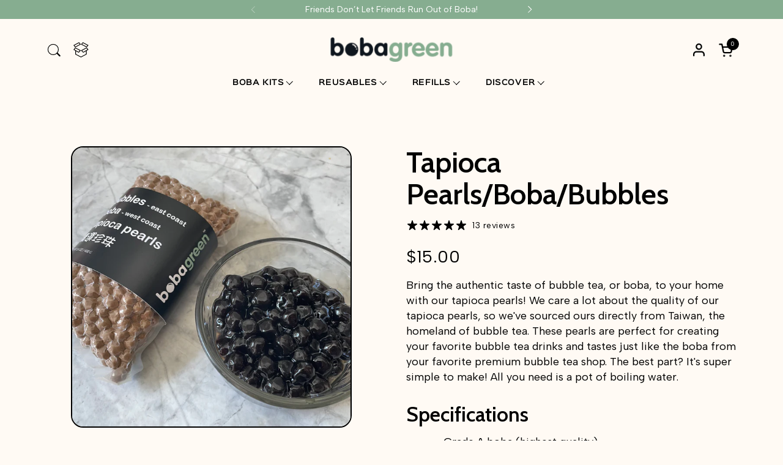

--- FILE ---
content_type: text/html; charset=utf-8
request_url: https://gobobagreen.com/products/tapioca-pearls
body_size: 45359
content:
<!doctype html><html id="html" class="no-js" lang="en" dir="ltr">
  <head>
    <style>
@font-face {
    font-family: 'Sinkin Sans';
    src: url('https://cdn.shopify.com/s/files/1/0282/1416/5636/files/SinkinSans-400Regular.woff2?v=1710446114') format('woff2'),
        url('https://cdn.shopify.com/s/files/1/0282/1416/5636/files/SinkinSans-400Regular.woff?v=1710446114') format('woff');
    font-weight: normal;
    font-style: normal;
    font-display: swap;
}

@font-face {
    font-family: 'Sinkin Sans';
    src: url('https://cdn.shopify.com/s/files/1/0282/1416/5636/files/SinkinSans-500Medium.woff2?v=1710446114') format('woff2'),
        url('https://cdn.shopify.com/s/files/1/0282/1416/5636/files/SinkinSans-500Medium.woff?v=1710446114') format('woff');
    font-weight: 500;
    font-style: normal;
    font-display: swap;
}



@font-face {
    font-family: 'Sinkin Sans';
    src: url('https://cdn.shopify.com/s/files/1/0282/1416/5636/files/SinkinSans-600SemiBold.woff?v=1710446114') format('woff2'),
        url('https://cdn.shopify.com/s/files/1/0282/1416/5636/files/SinkinSans-600SemiBold.woff2?v=1710446114') format('woff');
    font-weight: 600;
    font-style: normal;
    font-display: swap;
}

</style>
    <link rel="preconnect" href="https://fonts.googleapis.com">
<link rel="preconnect" href="https://fonts.gstatic.com" crossorigin>
<link href="https://fonts.googleapis.com/css2?family=Albert+Sans:ital,wght@0,100..900;1,100..900&display=swap" rel="stylesheet">


<link rel="preconnect" href="https://fonts.googleapis.com">
<link rel="preconnect" href="https://fonts.gstatic.com" crossorigin>
<link href="https://fonts.googleapis.com/css2?family=Albert+Sans:ital,wght@0,100..900;1,100..900&family=Cabin:ital,wght@0,400..700;1,400..700&display=swap" rel="stylesheet">
  
    <meta charset="utf-8">
    <meta http-equiv="X-UA-Compatible" content="IE=edge,chrome=1">
    <meta name="viewport" content="width=device-width, initial-scale=1.0, height=device-height, minimum-scale=1.0"><link rel="shortcut icon" href="//gobobagreen.com/cdn/shop/files/green_bubble_1.png?crop=center&height=48&v=1713968545&width=48" type="image/png" /><title>Tapioca Pearls/Boba/Bubbles - Make Bubble Tea at Home! &ndash; bobagreen
</title><meta name="description" content="Bring the authentic taste of bubble tea, or boba, to your home with our tapioca pearls! We care a lot about the quality of our tapioca pearls, so we&#39;ve sourced ours directly from Taiwan, the homeland of bubble tea. These pearls are perfect for creating your favorite bubble tea drinks and tastes just like the boba from your favorite premium bubble tea shop. The best part? It&#39;s super simple to make! All you need is a pot of boiling water.">

<meta property="og:site_name" content="bobagreen">
<meta property="og:url" content="https://gobobagreen.com/products/tapioca-pearls">
<meta property="og:title" content="Tapioca Pearls/Boba/Bubbles - Make Bubble Tea at Home!">
<meta property="og:type" content="product">
<meta property="og:description" content="Bring the authentic taste of bubble tea, or boba, to your home with our tapioca pearls! We care a lot about the quality of our tapioca pearls, so we&#39;ve sourced ours directly from Taiwan, the homeland of bubble tea. These pearls are perfect for creating your favorite bubble tea drinks and tastes just like the boba from your favorite premium bubble tea shop. The best part? It&#39;s super simple to make! All you need is a pot of boiling water."><meta property="og:image" content="http://gobobagreen.com/cdn/shop/products/2021-09-06_11-55-50_295.heic?v=1663009336">
  <meta property="og:image:secure_url" content="https://gobobagreen.com/cdn/shop/products/2021-09-06_11-55-50_295.heic?v=1663009336">
  <meta property="og:image:width" content="4032">
  <meta property="og:image:height" content="3024"><meta property="og:price:amount" content="15.00">
  <meta property="og:price:currency" content="USD"><meta name="twitter:card" content="summary_large_image">
<meta name="twitter:title" content="Tapioca Pearls/Boba/Bubbles - Make Bubble Tea at Home!">
<meta name="twitter:description" content="Bring the authentic taste of bubble tea, or boba, to your home with our tapioca pearls! We care a lot about the quality of our tapioca pearls, so we&#39;ve sourced ours directly from Taiwan, the homeland of bubble tea. These pearls are perfect for creating your favorite bubble tea drinks and tastes just like the boba from your favorite premium bubble tea shop. The best part? It&#39;s super simple to make! All you need is a pot of boiling water."><script type="application/ld+json">
  [
    {
      "@context": "https://schema.org",
      "@type": "WebSite",
      "name": "bobagreen",
      "url": "https:\/\/gobobagreen.com"
    },
    {
      "@context": "https://schema.org",
      "@type": "Organization",
      "name": "bobagreen",
      "url": "https:\/\/gobobagreen.com"
    }
  ]
</script>

<script type="application/ld+json">
{
  "@context": "http://schema.org",
  "@type": "BreadcrumbList",
  "itemListElement": [
    {
      "@type": "ListItem",
      "position": 1,
      "name": "Home",
      "item": "https://gobobagreen.com"
    },{
        "@type": "ListItem",
        "position": 2,
        "name": "Tapioca Pearls\/Boba\/Bubbles",
        "item": "https://gobobagreen.com/products/tapioca-pearls"
      }]
}
</script><script type="application/ld+json">
  {
    "@context": "http://schema.org",
    "@type": "Product",
    "name": "Tapioca Pearls\/Boba\/Bubbles",
    "url": "https:\/\/gobobagreen.com\/products\/tapioca-pearls",
    "offers": [{
          "@type" : "Offer","sku": "BG-BOBA-01","gtin12": 860012504602,"availability" : "http://schema.org/InStock",
          "price" : 15.0,
          "priceCurrency" : "USD",
          "url" : "https:\/\/gobobagreen.com\/products\/tapioca-pearls?variant=43901488103595"
        },
{
          "@type" : "Offer","sku": "BG-BOBA-03","gtin12": 860012504664,"availability" : "http://schema.org/InStock",
          "price" : 36.0,
          "priceCurrency" : "USD",
          "url" : "https:\/\/gobobagreen.com\/products\/tapioca-pearls?variant=43901488136363"
        },
{
          "@type" : "Offer","sku": "BG-BOBA-06","gtin12": 860012504671,"availability" : "http://schema.org/InStock",
          "price" : 60.0,
          "priceCurrency" : "USD",
          "url" : "https:\/\/gobobagreen.com\/products\/tapioca-pearls?variant=43901488169131"
        }
],
    "brand": {
      "@type": "Brand",
      "name": "bobagreen"
    },
    "description": "Bring the authentic taste of bubble tea, or boba, to your home with our tapioca pearls! We care a lot about the quality of our tapioca pearls, so we've sourced ours directly from Taiwan, the homeland of bubble tea. These pearls are perfect for creating your favorite bubble tea drinks and tastes just like the boba from your favorite premium bubble tea shop. The best part? It's super simple to make! All you need is a pot of boiling water.\nSpecifications\n\nGrade A boba (highest quality) \nSeventeen (17) ounces, or 1 pound 1 oz\nMakes up to 17 servings!\nVegan, gluten-free\n\nTips \u0026amp; Notes\n\nStore in a dry and cool area. Once cooked, consume within 5 hours for best quality\n\nSoak the pearls in a sugar syrup or your choice of sweetener to taste\n\n\nIngredients: Tapioca starch, water, caramel color, sodium carboxymethyl cellulose, flavor\n\nNote: We've updated our boba packaging to reduce waste!",
    "category": "tea","aggregateRating": {
        "@type": "AggregateRating",
        "ratingValue": "4.92",
        "reviewCount": "13",
        "worstRating": "1.0",
        "bestRating": "5.0"
      },"sku": "BG-BOBA-01",
    "image": {
      "@type": "ImageObject",
      "url": "https:\/\/gobobagreen.com\/cdn\/shop\/products\/2021-09-06_11-55-50_295.heic?v=1663009336",
      "image": "https:\/\/gobobagreen.com\/cdn\/shop\/products\/2021-09-06_11-55-50_295.heic?v=1663009336",
      "name": "Tapioca Pearls\/Boba\/Bubbles",
      "width": "4032",
      "height": "3024"
    }
  }
  </script><link rel="canonical" href="https://gobobagreen.com/products/tapioca-pearls">
  
    <link rel="preconnect" href="https://cdn.shopify.com"><link rel="preconnect" href="https://fonts.shopifycdn.com" crossorigin><style type="text/css">



</style>
<style type="text/css">

  :root {

    /* Font variables */

    --font-stack-headings-primary: "system_ui", -apple-system, 'Segoe UI', Roboto, 'Helvetica Neue', 'Noto Sans', 'Liberation Sans', Arial, sans-serif, 'Apple Color Emoji', 'Segoe UI Emoji', 'Segoe UI Symbol', 'Noto Color Emoji';
    --font-weight-headings-primary: 400;
    --font-style-headings-primary: normal;

    --font-stack-body-primary: "system_ui", -apple-system, 'Segoe UI', Roboto, 'Helvetica Neue', 'Noto Sans', 'Liberation Sans', Arial, sans-serif, 'Apple Color Emoji', 'Segoe UI Emoji', 'Segoe UI Symbol', 'Noto Color Emoji';
    --font-weight-body-primary: 400;--font-weight-body-primary-bold: 700;--font-weight-body-primary-medium: 400;--font-style-body-primary: normal;

    --font-stack-body-secondary: "system_ui", -apple-system, 'Segoe UI', Roboto, 'Helvetica Neue', 'Noto Sans', 'Liberation Sans', Arial, sans-serif, 'Apple Color Emoji', 'Segoe UI Emoji', 'Segoe UI Symbol', 'Noto Color Emoji';
    --font-weight-body-secondary: 400;--font-weight-body-secondary-bold: 700;--font-style-body-secondary: normal;

    --font-weight-menu: var(--font-weight-body-primary-medium);
    --font-weight-buttons: var(--font-weight-body-primary-medium);

    --base-headings-primary-size: 48;
    --base-headings-secondary-size: ;
    --base-headings-line: 1;
    --base-headings-spacing: 0.0em;

    --base-body-primary-size: 18;
    --base-body-secondary-size: 64;
    --base-body-line: 1.4;

    /* Color variables */

    --color-background-header: #fffaf4;
    --color-text-header: #000000;
    --color-foreground-header: #fff;
    --color-borders-header: rgba(0, 0, 0, 0.15);

    --color-background-main: #fffaf4;
    --color-secondary-background-main: rgba(0, 0, 0, 0.08);
    --color-third-background-main: rgba(0, 0, 0, 0.04);
    --color-fourth-background-main: rgba(0, 0, 0, 0.02);
    --color-opacity-background-main: rgba(255, 250, 244, 0);
    --color-text-main: #000000;
    --color-foreground-main: #fff;
    --color-secondary-text-main: rgba(0, 0, 0, 0.6);
    --color-borders-main: rgba(0, 0, 0, 0.1);
    --color-background-main-alternate: #dcf4dc;

    --color-background-product-card: #f8f2e5;
    --color-background-cart-card: rgba(0,0,0,0);

    --color-background-footer: #f8f2e5;
    --color-text-footer: #0f161e;
    --color-borders-footer: rgba(15, 22, 30, 0.15);

    --color-borders-forms-primary: rgba(0, 0, 0, 0.3);
    --color-borders-forms-secondary: rgba(0, 0, 0, 0.6);

    /* Borders */

    --border-width-cards: px;
    --border-radius-cards: 0px;
    --border-width-buttons: 1px;
    --border-radius-buttons: 30px;
    --border-width-forms: 1px;
    --border-radius-forms: 6px;
    --border-radius-widgets: 20px;
    --border-radius-product-card: 20px;

    /* Layout */
    
    --theme-max-width: 1440px;
    --grid-gap-original-base: 30px;
    --container-vertical-space-base: 140px;
    --image-fit-padding: 10%;

  }

  .facets--horiz .facets__summary, #main select, .sidebar select {
    background-image: url('data:image/svg+xml;utf8,<svg fill="none" height="7" viewBox="0 0 12 7" width="12" xmlns="http://www.w3.org/2000/svg"><g fill="%23000000"><path d="m1.2334.554688 5.65685 5.656852-.7071.70711-5.656858-5.65686z"/><path d="m11.8252 1.26221-5.65686 5.65685-.70711-.70711 5.65687-5.65685z"/></g></svg>');
  }

  .star-rating__stars {
    background-image: url('data:image/svg+xml;utf8,<svg width="20" height="14" viewBox="0 0 14 13" fill="rgba%280%2C+0%2C+0%2C+0.1%29" xmlns="http://www.w3.org/2000/svg"><path d="m7 0 1.572 4.837h5.085l-4.114 2.99 1.572 4.836L7 9.673l-4.114 2.99 1.571-4.837-4.114-2.99h5.085L7 0Z" stroke="rgba%280%2C+0%2C+0%2C+0.1%29" stroke-width="0"/></svg>');
  }
  .star-rating__stars-active {
    background-image: url('data:image/svg+xml;utf8,<svg width="20" height="13" viewBox="0 0 14 13" fill="none" xmlns="http://www.w3.org/2000/svg"><path d="m7 0 1.572 4.837h5.085l-4.114 2.99 1.572 4.836L7 9.673l-4.114 2.99 1.571-4.837-4.114-2.99h5.085L7 0Z" fill="%23000000" stroke-width="0"/></svg>');
  }

  
    .product-item__image-figure {
      border: 1px solid #0f161e;
    }
  

</style>

<style id="root-height">
  :root {
    --window-height: 100vh;
  }
</style><link href="//gobobagreen.com/cdn/shop/t/16/assets/theme.css?v=63982191024525871141712862222" as="style" rel="preload"><link href="//gobobagreen.com/cdn/shop/t/16/assets/arq_custom.css?v=158508081170655266101713477184" as="style" rel="preload"><link href="//gobobagreen.com/cdn/shop/t/16/assets/section-header.css?v=181298857040791224001713195030" as="style" rel="preload"><link href="//gobobagreen.com/cdn/shop/t/16/assets/component-product-item.css?v=109812775851600536081713443717" as="style" rel="preload"><link href="//gobobagreen.com/cdn/shop/t/16/assets/component-product-variants.css?v=135992685943704258751712862223" as="style" rel="preload"><link href="//gobobagreen.com/cdn/shop/t/16/assets/section-main-product.css?v=154067598947686617141713477185" as="style" rel="preload"><link href="//gobobagreen.com/cdn/shop/t/16/assets/theme.css?v=63982191024525871141712862222" rel="stylesheet" type="text/css" media="all" />
    <link href="//gobobagreen.com/cdn/shop/t/16/assets/arq_custom.css?v=158508081170655266101713477184" rel="stylesheet" type="text/css" media="all" />
  
    <script>window.performance && window.performance.mark && window.performance.mark('shopify.content_for_header.start');</script><meta name="google-site-verification" content="1c12DVeD3cFhbCEid5tS82_dDu_9BqMQrOpGHfhIG2E">
<meta id="shopify-digital-wallet" name="shopify-digital-wallet" content="/28214165636/digital_wallets/dialog">
<meta name="shopify-checkout-api-token" content="1ce55d6eeecb098655cf5d6a9462f4d4">
<meta id="in-context-paypal-metadata" data-shop-id="28214165636" data-venmo-supported="false" data-environment="production" data-locale="en_US" data-paypal-v4="true" data-currency="USD">
<link rel="alternate" type="application/json+oembed" href="https://gobobagreen.com/products/tapioca-pearls.oembed">
<script async="async" src="/checkouts/internal/preloads.js?locale=en-US"></script>
<link rel="preconnect" href="https://shop.app" crossorigin="anonymous">
<script async="async" src="https://shop.app/checkouts/internal/preloads.js?locale=en-US&shop_id=28214165636" crossorigin="anonymous"></script>
<script id="apple-pay-shop-capabilities" type="application/json">{"shopId":28214165636,"countryCode":"US","currencyCode":"USD","merchantCapabilities":["supports3DS"],"merchantId":"gid:\/\/shopify\/Shop\/28214165636","merchantName":"bobagreen","requiredBillingContactFields":["postalAddress","email"],"requiredShippingContactFields":["postalAddress","email"],"shippingType":"shipping","supportedNetworks":["visa","masterCard","amex","discover","elo","jcb"],"total":{"type":"pending","label":"bobagreen","amount":"1.00"},"shopifyPaymentsEnabled":true,"supportsSubscriptions":true}</script>
<script id="shopify-features" type="application/json">{"accessToken":"1ce55d6eeecb098655cf5d6a9462f4d4","betas":["rich-media-storefront-analytics"],"domain":"gobobagreen.com","predictiveSearch":true,"shopId":28214165636,"locale":"en"}</script>
<script>var Shopify = Shopify || {};
Shopify.shop = "bobagreen.myshopify.com";
Shopify.locale = "en";
Shopify.currency = {"active":"USD","rate":"1.0"};
Shopify.country = "US";
Shopify.theme = {"name":"BobaGreen\/main","id":136063385771,"schema_name":"Combine","schema_version":"2.3.1","theme_store_id":null,"role":"main"};
Shopify.theme.handle = "null";
Shopify.theme.style = {"id":null,"handle":null};
Shopify.cdnHost = "gobobagreen.com/cdn";
Shopify.routes = Shopify.routes || {};
Shopify.routes.root = "/";</script>
<script type="module">!function(o){(o.Shopify=o.Shopify||{}).modules=!0}(window);</script>
<script>!function(o){function n(){var o=[];function n(){o.push(Array.prototype.slice.apply(arguments))}return n.q=o,n}var t=o.Shopify=o.Shopify||{};t.loadFeatures=n(),t.autoloadFeatures=n()}(window);</script>
<script>
  window.ShopifyPay = window.ShopifyPay || {};
  window.ShopifyPay.apiHost = "shop.app\/pay";
  window.ShopifyPay.redirectState = null;
</script>
<script id="shop-js-analytics" type="application/json">{"pageType":"product"}</script>
<script defer="defer" async type="module" src="//gobobagreen.com/cdn/shopifycloud/shop-js/modules/v2/client.init-shop-cart-sync_BN7fPSNr.en.esm.js"></script>
<script defer="defer" async type="module" src="//gobobagreen.com/cdn/shopifycloud/shop-js/modules/v2/chunk.common_Cbph3Kss.esm.js"></script>
<script defer="defer" async type="module" src="//gobobagreen.com/cdn/shopifycloud/shop-js/modules/v2/chunk.modal_DKumMAJ1.esm.js"></script>
<script type="module">
  await import("//gobobagreen.com/cdn/shopifycloud/shop-js/modules/v2/client.init-shop-cart-sync_BN7fPSNr.en.esm.js");
await import("//gobobagreen.com/cdn/shopifycloud/shop-js/modules/v2/chunk.common_Cbph3Kss.esm.js");
await import("//gobobagreen.com/cdn/shopifycloud/shop-js/modules/v2/chunk.modal_DKumMAJ1.esm.js");

  window.Shopify.SignInWithShop?.initShopCartSync?.({"fedCMEnabled":true,"windoidEnabled":true});

</script>
<script defer="defer" async type="module" src="//gobobagreen.com/cdn/shopifycloud/shop-js/modules/v2/client.payment-terms_BxzfvcZJ.en.esm.js"></script>
<script defer="defer" async type="module" src="//gobobagreen.com/cdn/shopifycloud/shop-js/modules/v2/chunk.common_Cbph3Kss.esm.js"></script>
<script defer="defer" async type="module" src="//gobobagreen.com/cdn/shopifycloud/shop-js/modules/v2/chunk.modal_DKumMAJ1.esm.js"></script>
<script type="module">
  await import("//gobobagreen.com/cdn/shopifycloud/shop-js/modules/v2/client.payment-terms_BxzfvcZJ.en.esm.js");
await import("//gobobagreen.com/cdn/shopifycloud/shop-js/modules/v2/chunk.common_Cbph3Kss.esm.js");
await import("//gobobagreen.com/cdn/shopifycloud/shop-js/modules/v2/chunk.modal_DKumMAJ1.esm.js");

  
</script>
<script>
  window.Shopify = window.Shopify || {};
  if (!window.Shopify.featureAssets) window.Shopify.featureAssets = {};
  window.Shopify.featureAssets['shop-js'] = {"shop-cart-sync":["modules/v2/client.shop-cart-sync_CJVUk8Jm.en.esm.js","modules/v2/chunk.common_Cbph3Kss.esm.js","modules/v2/chunk.modal_DKumMAJ1.esm.js"],"init-fed-cm":["modules/v2/client.init-fed-cm_7Fvt41F4.en.esm.js","modules/v2/chunk.common_Cbph3Kss.esm.js","modules/v2/chunk.modal_DKumMAJ1.esm.js"],"init-shop-email-lookup-coordinator":["modules/v2/client.init-shop-email-lookup-coordinator_Cc088_bR.en.esm.js","modules/v2/chunk.common_Cbph3Kss.esm.js","modules/v2/chunk.modal_DKumMAJ1.esm.js"],"init-windoid":["modules/v2/client.init-windoid_hPopwJRj.en.esm.js","modules/v2/chunk.common_Cbph3Kss.esm.js","modules/v2/chunk.modal_DKumMAJ1.esm.js"],"shop-button":["modules/v2/client.shop-button_B0jaPSNF.en.esm.js","modules/v2/chunk.common_Cbph3Kss.esm.js","modules/v2/chunk.modal_DKumMAJ1.esm.js"],"shop-cash-offers":["modules/v2/client.shop-cash-offers_DPIskqss.en.esm.js","modules/v2/chunk.common_Cbph3Kss.esm.js","modules/v2/chunk.modal_DKumMAJ1.esm.js"],"shop-toast-manager":["modules/v2/client.shop-toast-manager_CK7RT69O.en.esm.js","modules/v2/chunk.common_Cbph3Kss.esm.js","modules/v2/chunk.modal_DKumMAJ1.esm.js"],"init-shop-cart-sync":["modules/v2/client.init-shop-cart-sync_BN7fPSNr.en.esm.js","modules/v2/chunk.common_Cbph3Kss.esm.js","modules/v2/chunk.modal_DKumMAJ1.esm.js"],"init-customer-accounts-sign-up":["modules/v2/client.init-customer-accounts-sign-up_CfPf4CXf.en.esm.js","modules/v2/client.shop-login-button_DeIztwXF.en.esm.js","modules/v2/chunk.common_Cbph3Kss.esm.js","modules/v2/chunk.modal_DKumMAJ1.esm.js"],"pay-button":["modules/v2/client.pay-button_CgIwFSYN.en.esm.js","modules/v2/chunk.common_Cbph3Kss.esm.js","modules/v2/chunk.modal_DKumMAJ1.esm.js"],"init-customer-accounts":["modules/v2/client.init-customer-accounts_DQ3x16JI.en.esm.js","modules/v2/client.shop-login-button_DeIztwXF.en.esm.js","modules/v2/chunk.common_Cbph3Kss.esm.js","modules/v2/chunk.modal_DKumMAJ1.esm.js"],"avatar":["modules/v2/client.avatar_BTnouDA3.en.esm.js"],"init-shop-for-new-customer-accounts":["modules/v2/client.init-shop-for-new-customer-accounts_CsZy_esa.en.esm.js","modules/v2/client.shop-login-button_DeIztwXF.en.esm.js","modules/v2/chunk.common_Cbph3Kss.esm.js","modules/v2/chunk.modal_DKumMAJ1.esm.js"],"shop-follow-button":["modules/v2/client.shop-follow-button_BRMJjgGd.en.esm.js","modules/v2/chunk.common_Cbph3Kss.esm.js","modules/v2/chunk.modal_DKumMAJ1.esm.js"],"checkout-modal":["modules/v2/client.checkout-modal_B9Drz_yf.en.esm.js","modules/v2/chunk.common_Cbph3Kss.esm.js","modules/v2/chunk.modal_DKumMAJ1.esm.js"],"shop-login-button":["modules/v2/client.shop-login-button_DeIztwXF.en.esm.js","modules/v2/chunk.common_Cbph3Kss.esm.js","modules/v2/chunk.modal_DKumMAJ1.esm.js"],"lead-capture":["modules/v2/client.lead-capture_DXYzFM3R.en.esm.js","modules/v2/chunk.common_Cbph3Kss.esm.js","modules/v2/chunk.modal_DKumMAJ1.esm.js"],"shop-login":["modules/v2/client.shop-login_CA5pJqmO.en.esm.js","modules/v2/chunk.common_Cbph3Kss.esm.js","modules/v2/chunk.modal_DKumMAJ1.esm.js"],"payment-terms":["modules/v2/client.payment-terms_BxzfvcZJ.en.esm.js","modules/v2/chunk.common_Cbph3Kss.esm.js","modules/v2/chunk.modal_DKumMAJ1.esm.js"]};
</script>
<script>(function() {
  var isLoaded = false;
  function asyncLoad() {
    if (isLoaded) return;
    isLoaded = true;
    var urls = ["\/\/cdn.shopify.com\/proxy\/513dcefb73644bb4cdf8de713b5a103525f52370003134aefae67fe979401ecd\/static.cdn.printful.com\/static\/js\/external\/shopify-product-customizer.js?v=0.28\u0026shop=bobagreen.myshopify.com\u0026sp-cache-control=cHVibGljLCBtYXgtYWdlPTkwMA","https:\/\/d1639lhkj5l89m.cloudfront.net\/js\/storefront\/uppromote.js?shop=bobagreen.myshopify.com","https:\/\/sales-pop.carecart.io\/lib\/salesnotifier.js?shop=bobagreen.myshopify.com","\/\/cdn.shopify.com\/proxy\/4b9ec3f01b8086d08fbc0b3631b19f8ccd8496a877ec360de7aeaaea3338ec5d\/cdn.nfcube.com\/instafeed-1d411732ddc9042f09278d157d32ff30.js?shop=bobagreen.myshopify.com\u0026sp-cache-control=cHVibGljLCBtYXgtYWdlPTkwMA"];
    for (var i = 0; i < urls.length; i++) {
      var s = document.createElement('script');
      s.type = 'text/javascript';
      s.async = true;
      s.src = urls[i];
      var x = document.getElementsByTagName('script')[0];
      x.parentNode.insertBefore(s, x);
    }
  };
  if(window.attachEvent) {
    window.attachEvent('onload', asyncLoad);
  } else {
    window.addEventListener('load', asyncLoad, false);
  }
})();</script>
<script id="__st">var __st={"a":28214165636,"offset":-18000,"reqid":"2f9fa3e6-cabe-4c9b-a83d-51ee704f056f-1769731709","pageurl":"gobobagreen.com\/products\/tapioca-pearls","u":"66c54f46a182","p":"product","rtyp":"product","rid":4436059717764};</script>
<script>window.ShopifyPaypalV4VisibilityTracking = true;</script>
<script id="captcha-bootstrap">!function(){'use strict';const t='contact',e='account',n='new_comment',o=[[t,t],['blogs',n],['comments',n],[t,'customer']],c=[[e,'customer_login'],[e,'guest_login'],[e,'recover_customer_password'],[e,'create_customer']],r=t=>t.map((([t,e])=>`form[action*='/${t}']:not([data-nocaptcha='true']) input[name='form_type'][value='${e}']`)).join(','),a=t=>()=>t?[...document.querySelectorAll(t)].map((t=>t.form)):[];function s(){const t=[...o],e=r(t);return a(e)}const i='password',u='form_key',d=['recaptcha-v3-token','g-recaptcha-response','h-captcha-response',i],f=()=>{try{return window.sessionStorage}catch{return}},m='__shopify_v',_=t=>t.elements[u];function p(t,e,n=!1){try{const o=window.sessionStorage,c=JSON.parse(o.getItem(e)),{data:r}=function(t){const{data:e,action:n}=t;return t[m]||n?{data:e,action:n}:{data:t,action:n}}(c);for(const[e,n]of Object.entries(r))t.elements[e]&&(t.elements[e].value=n);n&&o.removeItem(e)}catch(o){console.error('form repopulation failed',{error:o})}}const l='form_type',E='cptcha';function T(t){t.dataset[E]=!0}const w=window,h=w.document,L='Shopify',v='ce_forms',y='captcha';let A=!1;((t,e)=>{const n=(g='f06e6c50-85a8-45c8-87d0-21a2b65856fe',I='https://cdn.shopify.com/shopifycloud/storefront-forms-hcaptcha/ce_storefront_forms_captcha_hcaptcha.v1.5.2.iife.js',D={infoText:'Protected by hCaptcha',privacyText:'Privacy',termsText:'Terms'},(t,e,n)=>{const o=w[L][v],c=o.bindForm;if(c)return c(t,g,e,D).then(n);var r;o.q.push([[t,g,e,D],n]),r=I,A||(h.body.append(Object.assign(h.createElement('script'),{id:'captcha-provider',async:!0,src:r})),A=!0)});var g,I,D;w[L]=w[L]||{},w[L][v]=w[L][v]||{},w[L][v].q=[],w[L][y]=w[L][y]||{},w[L][y].protect=function(t,e){n(t,void 0,e),T(t)},Object.freeze(w[L][y]),function(t,e,n,w,h,L){const[v,y,A,g]=function(t,e,n){const i=e?o:[],u=t?c:[],d=[...i,...u],f=r(d),m=r(i),_=r(d.filter((([t,e])=>n.includes(e))));return[a(f),a(m),a(_),s()]}(w,h,L),I=t=>{const e=t.target;return e instanceof HTMLFormElement?e:e&&e.form},D=t=>v().includes(t);t.addEventListener('submit',(t=>{const e=I(t);if(!e)return;const n=D(e)&&!e.dataset.hcaptchaBound&&!e.dataset.recaptchaBound,o=_(e),c=g().includes(e)&&(!o||!o.value);(n||c)&&t.preventDefault(),c&&!n&&(function(t){try{if(!f())return;!function(t){const e=f();if(!e)return;const n=_(t);if(!n)return;const o=n.value;o&&e.removeItem(o)}(t);const e=Array.from(Array(32),(()=>Math.random().toString(36)[2])).join('');!function(t,e){_(t)||t.append(Object.assign(document.createElement('input'),{type:'hidden',name:u})),t.elements[u].value=e}(t,e),function(t,e){const n=f();if(!n)return;const o=[...t.querySelectorAll(`input[type='${i}']`)].map((({name:t})=>t)),c=[...d,...o],r={};for(const[a,s]of new FormData(t).entries())c.includes(a)||(r[a]=s);n.setItem(e,JSON.stringify({[m]:1,action:t.action,data:r}))}(t,e)}catch(e){console.error('failed to persist form',e)}}(e),e.submit())}));const S=(t,e)=>{t&&!t.dataset[E]&&(n(t,e.some((e=>e===t))),T(t))};for(const o of['focusin','change'])t.addEventListener(o,(t=>{const e=I(t);D(e)&&S(e,y())}));const B=e.get('form_key'),M=e.get(l),P=B&&M;t.addEventListener('DOMContentLoaded',(()=>{const t=y();if(P)for(const e of t)e.elements[l].value===M&&p(e,B);[...new Set([...A(),...v().filter((t=>'true'===t.dataset.shopifyCaptcha))])].forEach((e=>S(e,t)))}))}(h,new URLSearchParams(w.location.search),n,t,e,['guest_login'])})(!0,!0)}();</script>
<script integrity="sha256-4kQ18oKyAcykRKYeNunJcIwy7WH5gtpwJnB7kiuLZ1E=" data-source-attribution="shopify.loadfeatures" defer="defer" src="//gobobagreen.com/cdn/shopifycloud/storefront/assets/storefront/load_feature-a0a9edcb.js" crossorigin="anonymous"></script>
<script crossorigin="anonymous" defer="defer" src="//gobobagreen.com/cdn/shopifycloud/storefront/assets/shopify_pay/storefront-65b4c6d7.js?v=20250812"></script>
<script data-source-attribution="shopify.dynamic_checkout.dynamic.init">var Shopify=Shopify||{};Shopify.PaymentButton=Shopify.PaymentButton||{isStorefrontPortableWallets:!0,init:function(){window.Shopify.PaymentButton.init=function(){};var t=document.createElement("script");t.src="https://gobobagreen.com/cdn/shopifycloud/portable-wallets/latest/portable-wallets.en.js",t.type="module",document.head.appendChild(t)}};
</script>
<script data-source-attribution="shopify.dynamic_checkout.buyer_consent">
  function portableWalletsHideBuyerConsent(e){var t=document.getElementById("shopify-buyer-consent"),n=document.getElementById("shopify-subscription-policy-button");t&&n&&(t.classList.add("hidden"),t.setAttribute("aria-hidden","true"),n.removeEventListener("click",e))}function portableWalletsShowBuyerConsent(e){var t=document.getElementById("shopify-buyer-consent"),n=document.getElementById("shopify-subscription-policy-button");t&&n&&(t.classList.remove("hidden"),t.removeAttribute("aria-hidden"),n.addEventListener("click",e))}window.Shopify?.PaymentButton&&(window.Shopify.PaymentButton.hideBuyerConsent=portableWalletsHideBuyerConsent,window.Shopify.PaymentButton.showBuyerConsent=portableWalletsShowBuyerConsent);
</script>
<script data-source-attribution="shopify.dynamic_checkout.cart.bootstrap">document.addEventListener("DOMContentLoaded",(function(){function t(){return document.querySelector("shopify-accelerated-checkout-cart, shopify-accelerated-checkout")}if(t())Shopify.PaymentButton.init();else{new MutationObserver((function(e,n){t()&&(Shopify.PaymentButton.init(),n.disconnect())})).observe(document.body,{childList:!0,subtree:!0})}}));
</script>
<script id='scb4127' type='text/javascript' async='' src='https://gobobagreen.com/cdn/shopifycloud/privacy-banner/storefront-banner.js'></script><link id="shopify-accelerated-checkout-styles" rel="stylesheet" media="screen" href="https://gobobagreen.com/cdn/shopifycloud/portable-wallets/latest/accelerated-checkout-backwards-compat.css" crossorigin="anonymous">
<style id="shopify-accelerated-checkout-cart">
        #shopify-buyer-consent {
  margin-top: 1em;
  display: inline-block;
  width: 100%;
}

#shopify-buyer-consent.hidden {
  display: none;
}

#shopify-subscription-policy-button {
  background: none;
  border: none;
  padding: 0;
  text-decoration: underline;
  font-size: inherit;
  cursor: pointer;
}

#shopify-subscription-policy-button::before {
  box-shadow: none;
}

      </style>

<script>window.performance && window.performance.mark && window.performance.mark('shopify.content_for_header.end');</script>
  
    <script>
  
      /* js helpers */
      const debounce = (fn, wait) => {
        let t;
        return (...args) => {
          clearTimeout(t);
          t = setTimeout(() => fn.apply(this, args), wait);
        };
      }
      window.KEYCODES = {
        TAB: 9,
        ESC: 27,
        DOWN: 40,
        RIGHT: 39,
        UP: 38,
        LEFT: 37,
        RETURN: 13
      };
  
      /* background image sizes */
      const rbi = [];
      const rbiSetSize = (img) => {
        if ( img.offsetWidth / img.dataset.ratio < img.offsetHeight ) {
          img.setAttribute('sizes', `${Math.ceil(img.offsetHeight * img.dataset.ratio)}px`);
        } else {
          img.setAttribute('sizes', `${Math.ceil(img.offsetWidth)}px`);
        }
      }
      window.addEventListener('resize', debounce(()=>{
        for ( let img of rbi ) {
          rbiSetSize(img);
        }
      }, 250));
  
      /* lazy looad images reveal effect */
      const imageReveal = new IntersectionObserver((entries, observer)=>{
        entries.forEach(entry=>{
          if ( entry.isIntersecting ) {
            setTimeout(()=>{
              entry.target.classList.remove('lazy-image--to-reveal');
            }, 500);
            entry.target.classList.add('lazy-image--revealed');
            observer.unobserve(entry.target);
          }
        });
      }, {rootMargin: '20px 0px 0px 0px'});

    </script><noscript>
      <link rel="stylesheet" href="//gobobagreen.com/cdn/shop/t/16/assets/theme-noscript.css?v=179842145173141752951712862224">
    </noscript>
  <!-- BEGIN app block: shopify://apps/klaviyo-email-marketing-sms/blocks/klaviyo-onsite-embed/2632fe16-c075-4321-a88b-50b567f42507 -->












  <script async src="https://static.klaviyo.com/onsite/js/RUyqKA/klaviyo.js?company_id=RUyqKA"></script>
  <script>!function(){if(!window.klaviyo){window._klOnsite=window._klOnsite||[];try{window.klaviyo=new Proxy({},{get:function(n,i){return"push"===i?function(){var n;(n=window._klOnsite).push.apply(n,arguments)}:function(){for(var n=arguments.length,o=new Array(n),w=0;w<n;w++)o[w]=arguments[w];var t="function"==typeof o[o.length-1]?o.pop():void 0,e=new Promise((function(n){window._klOnsite.push([i].concat(o,[function(i){t&&t(i),n(i)}]))}));return e}}})}catch(n){window.klaviyo=window.klaviyo||[],window.klaviyo.push=function(){var n;(n=window._klOnsite).push.apply(n,arguments)}}}}();</script>

  
    <script id="viewed_product">
      if (item == null) {
        var _learnq = _learnq || [];

        var MetafieldReviews = null
        var MetafieldYotpoRating = null
        var MetafieldYotpoCount = null
        var MetafieldLooxRating = null
        var MetafieldLooxCount = null
        var okendoProduct = null
        var okendoProductReviewCount = null
        var okendoProductReviewAverageValue = null
        try {
          // The following fields are used for Customer Hub recently viewed in order to add reviews.
          // This information is not part of __kla_viewed. Instead, it is part of __kla_viewed_reviewed_items
          MetafieldReviews = {"rating":{"scale_min":"1.0","scale_max":"5.0","value":"4.92"},"rating_count":13};
          MetafieldYotpoRating = null
          MetafieldYotpoCount = null
          MetafieldLooxRating = null
          MetafieldLooxCount = null

          okendoProduct = null
          // If the okendo metafield is not legacy, it will error, which then requires the new json formatted data
          if (okendoProduct && 'error' in okendoProduct) {
            okendoProduct = null
          }
          okendoProductReviewCount = okendoProduct ? okendoProduct.reviewCount : null
          okendoProductReviewAverageValue = okendoProduct ? okendoProduct.reviewAverageValue : null
        } catch (error) {
          console.error('Error in Klaviyo onsite reviews tracking:', error);
        }

        var item = {
          Name: "Tapioca Pearls\/Boba\/Bubbles",
          ProductID: 4436059717764,
          Categories: ["Boba and Bubble Tea Refills","Bubble Tea Gifts and Boba Bestsellers","Bubble Tea Kits \u0026 Refills","Bubble Tea Marketplace"],
          ImageURL: "https://gobobagreen.com/cdn/shop/products/2021-09-06_11-55-50_295_grande.heic?v=1663009336",
          URL: "https://gobobagreen.com/products/tapioca-pearls",
          Brand: "bobagreen",
          Price: "$15.00",
          Value: "15.00",
          CompareAtPrice: "$0.00"
        };
        _learnq.push(['track', 'Viewed Product', item]);
        _learnq.push(['trackViewedItem', {
          Title: item.Name,
          ItemId: item.ProductID,
          Categories: item.Categories,
          ImageUrl: item.ImageURL,
          Url: item.URL,
          Metadata: {
            Brand: item.Brand,
            Price: item.Price,
            Value: item.Value,
            CompareAtPrice: item.CompareAtPrice
          },
          metafields:{
            reviews: MetafieldReviews,
            yotpo:{
              rating: MetafieldYotpoRating,
              count: MetafieldYotpoCount,
            },
            loox:{
              rating: MetafieldLooxRating,
              count: MetafieldLooxCount,
            },
            okendo: {
              rating: okendoProductReviewAverageValue,
              count: okendoProductReviewCount,
            }
          }
        }]);
      }
    </script>
  




  <script>
    window.klaviyoReviewsProductDesignMode = false
  </script>







<!-- END app block --><link href="https://monorail-edge.shopifysvc.com" rel="dns-prefetch">
<script>(function(){if ("sendBeacon" in navigator && "performance" in window) {try {var session_token_from_headers = performance.getEntriesByType('navigation')[0].serverTiming.find(x => x.name == '_s').description;} catch {var session_token_from_headers = undefined;}var session_cookie_matches = document.cookie.match(/_shopify_s=([^;]*)/);var session_token_from_cookie = session_cookie_matches && session_cookie_matches.length === 2 ? session_cookie_matches[1] : "";var session_token = session_token_from_headers || session_token_from_cookie || "";function handle_abandonment_event(e) {var entries = performance.getEntries().filter(function(entry) {return /monorail-edge.shopifysvc.com/.test(entry.name);});if (!window.abandonment_tracked && entries.length === 0) {window.abandonment_tracked = true;var currentMs = Date.now();var navigation_start = performance.timing.navigationStart;var payload = {shop_id: 28214165636,url: window.location.href,navigation_start,duration: currentMs - navigation_start,session_token,page_type: "product"};window.navigator.sendBeacon("https://monorail-edge.shopifysvc.com/v1/produce", JSON.stringify({schema_id: "online_store_buyer_site_abandonment/1.1",payload: payload,metadata: {event_created_at_ms: currentMs,event_sent_at_ms: currentMs}}));}}window.addEventListener('pagehide', handle_abandonment_event);}}());</script>
<script id="web-pixels-manager-setup">(function e(e,d,r,n,o){if(void 0===o&&(o={}),!Boolean(null===(a=null===(i=window.Shopify)||void 0===i?void 0:i.analytics)||void 0===a?void 0:a.replayQueue)){var i,a;window.Shopify=window.Shopify||{};var t=window.Shopify;t.analytics=t.analytics||{};var s=t.analytics;s.replayQueue=[],s.publish=function(e,d,r){return s.replayQueue.push([e,d,r]),!0};try{self.performance.mark("wpm:start")}catch(e){}var l=function(){var e={modern:/Edge?\/(1{2}[4-9]|1[2-9]\d|[2-9]\d{2}|\d{4,})\.\d+(\.\d+|)|Firefox\/(1{2}[4-9]|1[2-9]\d|[2-9]\d{2}|\d{4,})\.\d+(\.\d+|)|Chrom(ium|e)\/(9{2}|\d{3,})\.\d+(\.\d+|)|(Maci|X1{2}).+ Version\/(15\.\d+|(1[6-9]|[2-9]\d|\d{3,})\.\d+)([,.]\d+|)( \(\w+\)|)( Mobile\/\w+|) Safari\/|Chrome.+OPR\/(9{2}|\d{3,})\.\d+\.\d+|(CPU[ +]OS|iPhone[ +]OS|CPU[ +]iPhone|CPU IPhone OS|CPU iPad OS)[ +]+(15[._]\d+|(1[6-9]|[2-9]\d|\d{3,})[._]\d+)([._]\d+|)|Android:?[ /-](13[3-9]|1[4-9]\d|[2-9]\d{2}|\d{4,})(\.\d+|)(\.\d+|)|Android.+Firefox\/(13[5-9]|1[4-9]\d|[2-9]\d{2}|\d{4,})\.\d+(\.\d+|)|Android.+Chrom(ium|e)\/(13[3-9]|1[4-9]\d|[2-9]\d{2}|\d{4,})\.\d+(\.\d+|)|SamsungBrowser\/([2-9]\d|\d{3,})\.\d+/,legacy:/Edge?\/(1[6-9]|[2-9]\d|\d{3,})\.\d+(\.\d+|)|Firefox\/(5[4-9]|[6-9]\d|\d{3,})\.\d+(\.\d+|)|Chrom(ium|e)\/(5[1-9]|[6-9]\d|\d{3,})\.\d+(\.\d+|)([\d.]+$|.*Safari\/(?![\d.]+ Edge\/[\d.]+$))|(Maci|X1{2}).+ Version\/(10\.\d+|(1[1-9]|[2-9]\d|\d{3,})\.\d+)([,.]\d+|)( \(\w+\)|)( Mobile\/\w+|) Safari\/|Chrome.+OPR\/(3[89]|[4-9]\d|\d{3,})\.\d+\.\d+|(CPU[ +]OS|iPhone[ +]OS|CPU[ +]iPhone|CPU IPhone OS|CPU iPad OS)[ +]+(10[._]\d+|(1[1-9]|[2-9]\d|\d{3,})[._]\d+)([._]\d+|)|Android:?[ /-](13[3-9]|1[4-9]\d|[2-9]\d{2}|\d{4,})(\.\d+|)(\.\d+|)|Mobile Safari.+OPR\/([89]\d|\d{3,})\.\d+\.\d+|Android.+Firefox\/(13[5-9]|1[4-9]\d|[2-9]\d{2}|\d{4,})\.\d+(\.\d+|)|Android.+Chrom(ium|e)\/(13[3-9]|1[4-9]\d|[2-9]\d{2}|\d{4,})\.\d+(\.\d+|)|Android.+(UC? ?Browser|UCWEB|U3)[ /]?(15\.([5-9]|\d{2,})|(1[6-9]|[2-9]\d|\d{3,})\.\d+)\.\d+|SamsungBrowser\/(5\.\d+|([6-9]|\d{2,})\.\d+)|Android.+MQ{2}Browser\/(14(\.(9|\d{2,})|)|(1[5-9]|[2-9]\d|\d{3,})(\.\d+|))(\.\d+|)|K[Aa][Ii]OS\/(3\.\d+|([4-9]|\d{2,})\.\d+)(\.\d+|)/},d=e.modern,r=e.legacy,n=navigator.userAgent;return n.match(d)?"modern":n.match(r)?"legacy":"unknown"}(),u="modern"===l?"modern":"legacy",c=(null!=n?n:{modern:"",legacy:""})[u],f=function(e){return[e.baseUrl,"/wpm","/b",e.hashVersion,"modern"===e.buildTarget?"m":"l",".js"].join("")}({baseUrl:d,hashVersion:r,buildTarget:u}),m=function(e){var d=e.version,r=e.bundleTarget,n=e.surface,o=e.pageUrl,i=e.monorailEndpoint;return{emit:function(e){var a=e.status,t=e.errorMsg,s=(new Date).getTime(),l=JSON.stringify({metadata:{event_sent_at_ms:s},events:[{schema_id:"web_pixels_manager_load/3.1",payload:{version:d,bundle_target:r,page_url:o,status:a,surface:n,error_msg:t},metadata:{event_created_at_ms:s}}]});if(!i)return console&&console.warn&&console.warn("[Web Pixels Manager] No Monorail endpoint provided, skipping logging."),!1;try{return self.navigator.sendBeacon.bind(self.navigator)(i,l)}catch(e){}var u=new XMLHttpRequest;try{return u.open("POST",i,!0),u.setRequestHeader("Content-Type","text/plain"),u.send(l),!0}catch(e){return console&&console.warn&&console.warn("[Web Pixels Manager] Got an unhandled error while logging to Monorail."),!1}}}}({version:r,bundleTarget:l,surface:e.surface,pageUrl:self.location.href,monorailEndpoint:e.monorailEndpoint});try{o.browserTarget=l,function(e){var d=e.src,r=e.async,n=void 0===r||r,o=e.onload,i=e.onerror,a=e.sri,t=e.scriptDataAttributes,s=void 0===t?{}:t,l=document.createElement("script"),u=document.querySelector("head"),c=document.querySelector("body");if(l.async=n,l.src=d,a&&(l.integrity=a,l.crossOrigin="anonymous"),s)for(var f in s)if(Object.prototype.hasOwnProperty.call(s,f))try{l.dataset[f]=s[f]}catch(e){}if(o&&l.addEventListener("load",o),i&&l.addEventListener("error",i),u)u.appendChild(l);else{if(!c)throw new Error("Did not find a head or body element to append the script");c.appendChild(l)}}({src:f,async:!0,onload:function(){if(!function(){var e,d;return Boolean(null===(d=null===(e=window.Shopify)||void 0===e?void 0:e.analytics)||void 0===d?void 0:d.initialized)}()){var d=window.webPixelsManager.init(e)||void 0;if(d){var r=window.Shopify.analytics;r.replayQueue.forEach((function(e){var r=e[0],n=e[1],o=e[2];d.publishCustomEvent(r,n,o)})),r.replayQueue=[],r.publish=d.publishCustomEvent,r.visitor=d.visitor,r.initialized=!0}}},onerror:function(){return m.emit({status:"failed",errorMsg:"".concat(f," has failed to load")})},sri:function(e){var d=/^sha384-[A-Za-z0-9+/=]+$/;return"string"==typeof e&&d.test(e)}(c)?c:"",scriptDataAttributes:o}),m.emit({status:"loading"})}catch(e){m.emit({status:"failed",errorMsg:(null==e?void 0:e.message)||"Unknown error"})}}})({shopId: 28214165636,storefrontBaseUrl: "https://gobobagreen.com",extensionsBaseUrl: "https://extensions.shopifycdn.com/cdn/shopifycloud/web-pixels-manager",monorailEndpoint: "https://monorail-edge.shopifysvc.com/unstable/produce_batch",surface: "storefront-renderer",enabledBetaFlags: ["2dca8a86"],webPixelsConfigList: [{"id":"1699053739","configuration":"{\"shopId\":\"40379\",\"env\":\"production\",\"metaData\":\"[]\"}","eventPayloadVersion":"v1","runtimeContext":"STRICT","scriptVersion":"c5d4d7bbb4a4a4292a8a7b5334af7e3d","type":"APP","apiClientId":2773553,"privacyPurposes":[],"dataSharingAdjustments":{"protectedCustomerApprovalScopes":["read_customer_address","read_customer_email","read_customer_name","read_customer_personal_data","read_customer_phone"]}},{"id":"1149206699","configuration":"{\"storeIdentity\":\"bobagreen.myshopify.com\",\"baseURL\":\"https:\\\/\\\/api.printful.com\\\/shopify-pixels\"}","eventPayloadVersion":"v1","runtimeContext":"STRICT","scriptVersion":"74f275712857ab41bea9d998dcb2f9da","type":"APP","apiClientId":156624,"privacyPurposes":["ANALYTICS","MARKETING","SALE_OF_DATA"],"dataSharingAdjustments":{"protectedCustomerApprovalScopes":["read_customer_address","read_customer_email","read_customer_name","read_customer_personal_data","read_customer_phone"]}},{"id":"517669035","configuration":"{\"config\":\"{\\\"pixel_id\\\":\\\"G-9TME6GVFZ5\\\",\\\"target_country\\\":\\\"US\\\",\\\"gtag_events\\\":[{\\\"type\\\":\\\"search\\\",\\\"action_label\\\":[\\\"G-9TME6GVFZ5\\\",\\\"AW-684378623\\\/vWb0CKG6_LcBEP-Tq8YC\\\"]},{\\\"type\\\":\\\"begin_checkout\\\",\\\"action_label\\\":[\\\"G-9TME6GVFZ5\\\",\\\"AW-684378623\\\/kRVICJ66_LcBEP-Tq8YC\\\"]},{\\\"type\\\":\\\"view_item\\\",\\\"action_label\\\":[\\\"G-9TME6GVFZ5\\\",\\\"AW-684378623\\\/J3zMCJi6_LcBEP-Tq8YC\\\",\\\"MC-E3NQ1741N6\\\"]},{\\\"type\\\":\\\"purchase\\\",\\\"action_label\\\":[\\\"G-9TME6GVFZ5\\\",\\\"AW-684378623\\\/uxo3CJ25_LcBEP-Tq8YC\\\",\\\"MC-E3NQ1741N6\\\"]},{\\\"type\\\":\\\"page_view\\\",\\\"action_label\\\":[\\\"G-9TME6GVFZ5\\\",\\\"AW-684378623\\\/QOlcCJq5_LcBEP-Tq8YC\\\",\\\"MC-E3NQ1741N6\\\"]},{\\\"type\\\":\\\"add_payment_info\\\",\\\"action_label\\\":[\\\"G-9TME6GVFZ5\\\",\\\"AW-684378623\\\/hid5CKS6_LcBEP-Tq8YC\\\"]},{\\\"type\\\":\\\"add_to_cart\\\",\\\"action_label\\\":[\\\"G-9TME6GVFZ5\\\",\\\"AW-684378623\\\/Rx5qCJu6_LcBEP-Tq8YC\\\"]}],\\\"enable_monitoring_mode\\\":false}\"}","eventPayloadVersion":"v1","runtimeContext":"OPEN","scriptVersion":"b2a88bafab3e21179ed38636efcd8a93","type":"APP","apiClientId":1780363,"privacyPurposes":[],"dataSharingAdjustments":{"protectedCustomerApprovalScopes":["read_customer_address","read_customer_email","read_customer_name","read_customer_personal_data","read_customer_phone"]}},{"id":"242614443","configuration":"{\"pixel_id\":\"463879330979962\",\"pixel_type\":\"facebook_pixel\",\"metaapp_system_user_token\":\"-\"}","eventPayloadVersion":"v1","runtimeContext":"OPEN","scriptVersion":"ca16bc87fe92b6042fbaa3acc2fbdaa6","type":"APP","apiClientId":2329312,"privacyPurposes":["ANALYTICS","MARKETING","SALE_OF_DATA"],"dataSharingAdjustments":{"protectedCustomerApprovalScopes":["read_customer_address","read_customer_email","read_customer_name","read_customer_personal_data","read_customer_phone"]}},{"id":"111476907","configuration":"{\"tagID\":\"2614401024606\"}","eventPayloadVersion":"v1","runtimeContext":"STRICT","scriptVersion":"18031546ee651571ed29edbe71a3550b","type":"APP","apiClientId":3009811,"privacyPurposes":["ANALYTICS","MARKETING","SALE_OF_DATA"],"dataSharingAdjustments":{"protectedCustomerApprovalScopes":["read_customer_address","read_customer_email","read_customer_name","read_customer_personal_data","read_customer_phone"]}},{"id":"90374315","eventPayloadVersion":"v1","runtimeContext":"LAX","scriptVersion":"1","type":"CUSTOM","privacyPurposes":["ANALYTICS"],"name":"Google Analytics tag (migrated)"},{"id":"shopify-app-pixel","configuration":"{}","eventPayloadVersion":"v1","runtimeContext":"STRICT","scriptVersion":"0450","apiClientId":"shopify-pixel","type":"APP","privacyPurposes":["ANALYTICS","MARKETING"]},{"id":"shopify-custom-pixel","eventPayloadVersion":"v1","runtimeContext":"LAX","scriptVersion":"0450","apiClientId":"shopify-pixel","type":"CUSTOM","privacyPurposes":["ANALYTICS","MARKETING"]}],isMerchantRequest: false,initData: {"shop":{"name":"bobagreen","paymentSettings":{"currencyCode":"USD"},"myshopifyDomain":"bobagreen.myshopify.com","countryCode":"US","storefrontUrl":"https:\/\/gobobagreen.com"},"customer":null,"cart":null,"checkout":null,"productVariants":[{"price":{"amount":15.0,"currencyCode":"USD"},"product":{"title":"Tapioca Pearls\/Boba\/Bubbles","vendor":"bobagreen","id":"4436059717764","untranslatedTitle":"Tapioca Pearls\/Boba\/Bubbles","url":"\/products\/tapioca-pearls","type":"tea"},"id":"43901488103595","image":{"src":"\/\/gobobagreen.com\/cdn\/shop\/products\/2021-09-06_11-55-50_295.heic?v=1663009336"},"sku":"BG-BOBA-01","title":"1-Pack","untranslatedTitle":"1-Pack"},{"price":{"amount":36.0,"currencyCode":"USD"},"product":{"title":"Tapioca Pearls\/Boba\/Bubbles","vendor":"bobagreen","id":"4436059717764","untranslatedTitle":"Tapioca Pearls\/Boba\/Bubbles","url":"\/products\/tapioca-pearls","type":"tea"},"id":"43901488136363","image":{"src":"\/\/gobobagreen.com\/cdn\/shop\/products\/2021-09-06_11-55-50_295.heic?v=1663009336"},"sku":"BG-BOBA-03","title":"3-Pack","untranslatedTitle":"3-Pack"},{"price":{"amount":60.0,"currencyCode":"USD"},"product":{"title":"Tapioca Pearls\/Boba\/Bubbles","vendor":"bobagreen","id":"4436059717764","untranslatedTitle":"Tapioca Pearls\/Boba\/Bubbles","url":"\/products\/tapioca-pearls","type":"tea"},"id":"43901488169131","image":{"src":"\/\/gobobagreen.com\/cdn\/shop\/products\/2021-09-06_11-55-50_295.heic?v=1663009336"},"sku":"BG-BOBA-06","title":"6-Pack","untranslatedTitle":"6-Pack"}],"purchasingCompany":null},},"https://gobobagreen.com/cdn","1d2a099fw23dfb22ep557258f5m7a2edbae",{"modern":"","legacy":""},{"shopId":"28214165636","storefrontBaseUrl":"https:\/\/gobobagreen.com","extensionBaseUrl":"https:\/\/extensions.shopifycdn.com\/cdn\/shopifycloud\/web-pixels-manager","surface":"storefront-renderer","enabledBetaFlags":"[\"2dca8a86\"]","isMerchantRequest":"false","hashVersion":"1d2a099fw23dfb22ep557258f5m7a2edbae","publish":"custom","events":"[[\"page_viewed\",{}],[\"product_viewed\",{\"productVariant\":{\"price\":{\"amount\":15.0,\"currencyCode\":\"USD\"},\"product\":{\"title\":\"Tapioca Pearls\/Boba\/Bubbles\",\"vendor\":\"bobagreen\",\"id\":\"4436059717764\",\"untranslatedTitle\":\"Tapioca Pearls\/Boba\/Bubbles\",\"url\":\"\/products\/tapioca-pearls\",\"type\":\"tea\"},\"id\":\"43901488103595\",\"image\":{\"src\":\"\/\/gobobagreen.com\/cdn\/shop\/products\/2021-09-06_11-55-50_295.heic?v=1663009336\"},\"sku\":\"BG-BOBA-01\",\"title\":\"1-Pack\",\"untranslatedTitle\":\"1-Pack\"}}]]"});</script><script>
  window.ShopifyAnalytics = window.ShopifyAnalytics || {};
  window.ShopifyAnalytics.meta = window.ShopifyAnalytics.meta || {};
  window.ShopifyAnalytics.meta.currency = 'USD';
  var meta = {"product":{"id":4436059717764,"gid":"gid:\/\/shopify\/Product\/4436059717764","vendor":"bobagreen","type":"tea","handle":"tapioca-pearls","variants":[{"id":43901488103595,"price":1500,"name":"Tapioca Pearls\/Boba\/Bubbles - 1-Pack","public_title":"1-Pack","sku":"BG-BOBA-01"},{"id":43901488136363,"price":3600,"name":"Tapioca Pearls\/Boba\/Bubbles - 3-Pack","public_title":"3-Pack","sku":"BG-BOBA-03"},{"id":43901488169131,"price":6000,"name":"Tapioca Pearls\/Boba\/Bubbles - 6-Pack","public_title":"6-Pack","sku":"BG-BOBA-06"}],"remote":false},"page":{"pageType":"product","resourceType":"product","resourceId":4436059717764,"requestId":"2f9fa3e6-cabe-4c9b-a83d-51ee704f056f-1769731709"}};
  for (var attr in meta) {
    window.ShopifyAnalytics.meta[attr] = meta[attr];
  }
</script>
<script class="analytics">
  (function () {
    var customDocumentWrite = function(content) {
      var jquery = null;

      if (window.jQuery) {
        jquery = window.jQuery;
      } else if (window.Checkout && window.Checkout.$) {
        jquery = window.Checkout.$;
      }

      if (jquery) {
        jquery('body').append(content);
      }
    };

    var hasLoggedConversion = function(token) {
      if (token) {
        return document.cookie.indexOf('loggedConversion=' + token) !== -1;
      }
      return false;
    }

    var setCookieIfConversion = function(token) {
      if (token) {
        var twoMonthsFromNow = new Date(Date.now());
        twoMonthsFromNow.setMonth(twoMonthsFromNow.getMonth() + 2);

        document.cookie = 'loggedConversion=' + token + '; expires=' + twoMonthsFromNow;
      }
    }

    var trekkie = window.ShopifyAnalytics.lib = window.trekkie = window.trekkie || [];
    if (trekkie.integrations) {
      return;
    }
    trekkie.methods = [
      'identify',
      'page',
      'ready',
      'track',
      'trackForm',
      'trackLink'
    ];
    trekkie.factory = function(method) {
      return function() {
        var args = Array.prototype.slice.call(arguments);
        args.unshift(method);
        trekkie.push(args);
        return trekkie;
      };
    };
    for (var i = 0; i < trekkie.methods.length; i++) {
      var key = trekkie.methods[i];
      trekkie[key] = trekkie.factory(key);
    }
    trekkie.load = function(config) {
      trekkie.config = config || {};
      trekkie.config.initialDocumentCookie = document.cookie;
      var first = document.getElementsByTagName('script')[0];
      var script = document.createElement('script');
      script.type = 'text/javascript';
      script.onerror = function(e) {
        var scriptFallback = document.createElement('script');
        scriptFallback.type = 'text/javascript';
        scriptFallback.onerror = function(error) {
                var Monorail = {
      produce: function produce(monorailDomain, schemaId, payload) {
        var currentMs = new Date().getTime();
        var event = {
          schema_id: schemaId,
          payload: payload,
          metadata: {
            event_created_at_ms: currentMs,
            event_sent_at_ms: currentMs
          }
        };
        return Monorail.sendRequest("https://" + monorailDomain + "/v1/produce", JSON.stringify(event));
      },
      sendRequest: function sendRequest(endpointUrl, payload) {
        // Try the sendBeacon API
        if (window && window.navigator && typeof window.navigator.sendBeacon === 'function' && typeof window.Blob === 'function' && !Monorail.isIos12()) {
          var blobData = new window.Blob([payload], {
            type: 'text/plain'
          });

          if (window.navigator.sendBeacon(endpointUrl, blobData)) {
            return true;
          } // sendBeacon was not successful

        } // XHR beacon

        var xhr = new XMLHttpRequest();

        try {
          xhr.open('POST', endpointUrl);
          xhr.setRequestHeader('Content-Type', 'text/plain');
          xhr.send(payload);
        } catch (e) {
          console.log(e);
        }

        return false;
      },
      isIos12: function isIos12() {
        return window.navigator.userAgent.lastIndexOf('iPhone; CPU iPhone OS 12_') !== -1 || window.navigator.userAgent.lastIndexOf('iPad; CPU OS 12_') !== -1;
      }
    };
    Monorail.produce('monorail-edge.shopifysvc.com',
      'trekkie_storefront_load_errors/1.1',
      {shop_id: 28214165636,
      theme_id: 136063385771,
      app_name: "storefront",
      context_url: window.location.href,
      source_url: "//gobobagreen.com/cdn/s/trekkie.storefront.c59ea00e0474b293ae6629561379568a2d7c4bba.min.js"});

        };
        scriptFallback.async = true;
        scriptFallback.src = '//gobobagreen.com/cdn/s/trekkie.storefront.c59ea00e0474b293ae6629561379568a2d7c4bba.min.js';
        first.parentNode.insertBefore(scriptFallback, first);
      };
      script.async = true;
      script.src = '//gobobagreen.com/cdn/s/trekkie.storefront.c59ea00e0474b293ae6629561379568a2d7c4bba.min.js';
      first.parentNode.insertBefore(script, first);
    };
    trekkie.load(
      {"Trekkie":{"appName":"storefront","development":false,"defaultAttributes":{"shopId":28214165636,"isMerchantRequest":null,"themeId":136063385771,"themeCityHash":"17924659694252950292","contentLanguage":"en","currency":"USD","eventMetadataId":"196e154b-26af-4126-9139-407a2ade8222"},"isServerSideCookieWritingEnabled":true,"monorailRegion":"shop_domain","enabledBetaFlags":["65f19447","b5387b81"]},"Session Attribution":{},"S2S":{"facebookCapiEnabled":true,"source":"trekkie-storefront-renderer","apiClientId":580111}}
    );

    var loaded = false;
    trekkie.ready(function() {
      if (loaded) return;
      loaded = true;

      window.ShopifyAnalytics.lib = window.trekkie;

      var originalDocumentWrite = document.write;
      document.write = customDocumentWrite;
      try { window.ShopifyAnalytics.merchantGoogleAnalytics.call(this); } catch(error) {};
      document.write = originalDocumentWrite;

      window.ShopifyAnalytics.lib.page(null,{"pageType":"product","resourceType":"product","resourceId":4436059717764,"requestId":"2f9fa3e6-cabe-4c9b-a83d-51ee704f056f-1769731709","shopifyEmitted":true});

      var match = window.location.pathname.match(/checkouts\/(.+)\/(thank_you|post_purchase)/)
      var token = match? match[1]: undefined;
      if (!hasLoggedConversion(token)) {
        setCookieIfConversion(token);
        window.ShopifyAnalytics.lib.track("Viewed Product",{"currency":"USD","variantId":43901488103595,"productId":4436059717764,"productGid":"gid:\/\/shopify\/Product\/4436059717764","name":"Tapioca Pearls\/Boba\/Bubbles - 1-Pack","price":"15.00","sku":"BG-BOBA-01","brand":"bobagreen","variant":"1-Pack","category":"tea","nonInteraction":true,"remote":false},undefined,undefined,{"shopifyEmitted":true});
      window.ShopifyAnalytics.lib.track("monorail:\/\/trekkie_storefront_viewed_product\/1.1",{"currency":"USD","variantId":43901488103595,"productId":4436059717764,"productGid":"gid:\/\/shopify\/Product\/4436059717764","name":"Tapioca Pearls\/Boba\/Bubbles - 1-Pack","price":"15.00","sku":"BG-BOBA-01","brand":"bobagreen","variant":"1-Pack","category":"tea","nonInteraction":true,"remote":false,"referer":"https:\/\/gobobagreen.com\/products\/tapioca-pearls"});
      }
    });


        var eventsListenerScript = document.createElement('script');
        eventsListenerScript.async = true;
        eventsListenerScript.src = "//gobobagreen.com/cdn/shopifycloud/storefront/assets/shop_events_listener-3da45d37.js";
        document.getElementsByTagName('head')[0].appendChild(eventsListenerScript);

})();</script>
  <script>
  if (!window.ga || (window.ga && typeof window.ga !== 'function')) {
    window.ga = function ga() {
      (window.ga.q = window.ga.q || []).push(arguments);
      if (window.Shopify && window.Shopify.analytics && typeof window.Shopify.analytics.publish === 'function') {
        window.Shopify.analytics.publish("ga_stub_called", {}, {sendTo: "google_osp_migration"});
      }
      console.error("Shopify's Google Analytics stub called with:", Array.from(arguments), "\nSee https://help.shopify.com/manual/promoting-marketing/pixels/pixel-migration#google for more information.");
    };
    if (window.Shopify && window.Shopify.analytics && typeof window.Shopify.analytics.publish === 'function') {
      window.Shopify.analytics.publish("ga_stub_initialized", {}, {sendTo: "google_osp_migration"});
    }
  }
</script>
<script
  defer
  src="https://gobobagreen.com/cdn/shopifycloud/perf-kit/shopify-perf-kit-3.1.0.min.js"
  data-application="storefront-renderer"
  data-shop-id="28214165636"
  data-render-region="gcp-us-central1"
  data-page-type="product"
  data-theme-instance-id="136063385771"
  data-theme-name="Combine"
  data-theme-version="2.3.1"
  data-monorail-region="shop_domain"
  data-resource-timing-sampling-rate="10"
  data-shs="true"
  data-shs-beacon="true"
  data-shs-export-with-fetch="true"
  data-shs-logs-sample-rate="1"
  data-shs-beacon-endpoint="https://gobobagreen.com/api/collect"
></script>
</head>
  
  <body id="tapioca-pearls-boba-bubbles-make-bubble-tea-at-home" class=" template-product template-product no-touchevents">
    
    <script type="text/javascript">
      if ( 'ontouchstart' in window || window.DocumentTouch && document instanceof DocumentTouch ) { document.querySelector('body').classList.remove('no-touchevents'); document.querySelector('body').classList.add('touchevents'); } 
    </script>
  
    <a href="#main" class="visually-hidden skip-to-content" tabindex="0" data-js-inert>Skip to content</a>
    <div id="screen-reader-info" aria-live="polite" class="visually-hidden"></div><!-- BEGIN sections: header-group -->
<div id="shopify-section-sections--16898207678635__announcement" class="shopify-section shopify-section-group-header-group mount-announcement-bar"><link href="//gobobagreen.com/cdn/shop/t/16/assets/section-announcement-bar.css?v=106129106411529318741713477185" rel="stylesheet" type="text/css" media="all" />
<script src="//gobobagreen.com/cdn/shop/t/16/assets/section-announcement-bar.js?v=123650352326433034491712862223" defer></script><announcement-bar id="announcement-sections--16898207678635__announcement" style="display:block" data-js-inert>
    <div class="container--large">
      <div class="announcement-bar">

        <div class="announcement-bar__social-icons lap-hide"></div>
        
        <div class="announcement-bar__content"><span class="announcement-bar__content-nav announcement-bar__content-nav--left announcement-bar__content-nav--disabled"><svg fill="none" height="7" viewBox="0 0 12 7" width="12" xmlns="http://www.w3.org/2000/svg"><g fill="#000"><path d="m1.2334.554688 5.65685 5.656852-.7071.70711-5.656858-5.65686z"/><path d="m11.8247 1.26221-5.65685 5.65685-.7071-.70711 5.65685-5.65685z"/></g></svg></span><div class="announcement-bar__slider" data-js-slider><span class="announcement" >Friends Don’t Let Friends Run Out of Boba!
</span><span class="announcement" >Subscribe &amp; Save 15%
</span><span class="announcement" >Build a Bundle for More Savings!
</span></div><span class="announcement-bar__content-nav announcement-bar__content-nav--right"><svg fill="none" height="7" viewBox="0 0 12 7" width="12" xmlns="http://www.w3.org/2000/svg"><g fill="#000"><path d="m1.2334.554688 5.65685 5.656852-.7071.70711-5.656858-5.65686z"/><path d="m11.8247 1.26221-5.65685 5.65685-.7071-.70711 5.65685-5.65685z"/></g></svg></span></div>

        <div class="announcement-bar__localization-form lap-hide"></div>

      </div>
    </div>      
  </announcement-bar>

  <style data-shopify>
#announcement-sections--16898207678635__announcement .announcement-bar, #announcement-sections--16898207678635__announcement a, #announcement-sections--16898207678635__announcement .localization-form__item-text {
        color: #ffffff;
      }
      #announcement-sections--16898207678635__announcement svg *, #announcement-sections--16898207678635__announcement .localization-form__item-symbol * {
        fill: #ffffff !important;
      }#announcement-sections--16898207678635__announcement,#announcement-sections--16898207678635__announcement .announcement-bar__content-nav {
        background: #86ad90;
      }</style>
</div><div id="shopify-section-sections--16898207678635__header" class="shopify-section shopify-section-group-header-group site-header-container mount-header mount-css-slider"><link href="//gobobagreen.com/cdn/shop/t/16/assets/section-header.css?v=181298857040791224001713195030" rel="stylesheet" type="text/css" media="all" />
<style data-shopify>
  @media screen and (max-width: 1440px) {
    .site-header--border:after,
    #site-header .header__bottom--border:before {
      max-width: 100%;
    }
  }
  @media screen and (min-width: 1441px) {
    .site-nav.style--classic .submenu.mega-menu {
      width: var(--window-width);
      margin-inline-start: calc((var(--window-width) - 1440px) / -2);
    }
  }
</style>
<style data-shopify>
  .header__top {
    --header-logo: 40px;
  }
  @media screen and (max-width: 767px) {
    .header__top {
      --header-logo: 40px;
    }
  }
</style>
<main-header id="site-header" class="site-header  site-header--alignment-center  " data-js-inert  data-sticky-header >

  <div class="header-container header-container--top  ">
    

    <style data-shopify>
      .header__top--logo-left {
        grid-template-areas: "" !important;
        grid-template-columns: auto repeat( , minmax(max-content, 25px)) !important;
      }

      @media screen and (max-width: 1023px) {
        .header__top--logo-left {
          grid-template-areas: " menu" !important;
          grid-template-columns: auto repeat( 1, minmax(max-content, 25px)) !important;
        }
      }
    </style>

    <div class="header__top container--large header__top--logo-center " id="header-top" style="height:calc(var(--header-logo) + 30px)">

      <!-- logo -->
      
      <div id="logo" class="logo area--logo"><a class="logo-img " title="bobagreen" href="/" style="height:var(--header-logo)"><img 
              src="//gobobagreen.com/cdn/shop/files/bobagreen_logo_500px_2_b6e8bd84-306e-421d-b6fd-2bee54890e21.png?v=1710440310" alt=""
              width="209" height="42"
            />
          </a>
          <a class="logo-txt  logo-txt--hidden " title="bobagreen" href="/">bobagreen</a>
        
      
      </div><a href="/pages/bundle-builder" 
          class="area--custom-icon icon-button icon-button--text-tooltip" 
          
          title="Bundle"
        >
          <span class="button__icon button__icon--special" role="img" aria-hidden="true">
<svg xmlns="http://www.w3.org/2000/svg" width="22" height="22" viewBox="0 0 22 22" fill="none" class="custom_svg hide_on_alternative" >
  <mask id="path-1-inside-1_3514_938" fill="white">
  <path d="M2.63086 12.288V17.5391L10.8608 21.871L19.0907 17.5391V12.288"/>
  </mask>
  <path d="M2.63086 17.5391H1.63086V18.1428L2.16508 18.424L2.63086 17.5391ZM10.8608 21.871L10.395 22.7559L10.8608 23.0011L11.3265 22.7559L10.8608 21.871ZM19.0907 17.5391L19.5565 18.424L20.0907 18.1428V17.5391H19.0907ZM1.63086 12.288V17.5391H3.63086V12.288H1.63086ZM2.16508 18.424L10.395 22.7559L11.3265 20.9861L3.09664 16.6542L2.16508 18.424ZM11.3265 22.7559L19.5565 18.424L18.6249 16.6542L10.395 20.9861L11.3265 22.7559ZM20.0907 17.5391V12.288H18.0907V17.5391H20.0907Z" fill="black" mask="url(#path-1-inside-1_3514_938)"/>
  <path d="M11.6286 3.00035L13.6934 0.62658L20.9339 4.42965L18.9616 6.83833L11.6286 3.00035Z" stroke="black"/>
  <mask id="path-4-inside-2_3514_938" fill="white">
  <path d="M10.8613 21.871V11.7706V21.871Z"/>
  </mask>
  <path d="M11.3613 21.871V11.7706H10.3613V21.871H11.3613Z" fill="black" mask="url(#path-4-inside-2_3514_938)"/>
  <path d="M0.779577 4.45801L8.00211 0.631166L10.0503 3.00729L2.7602 6.93153L0.779577 4.45801Z" stroke="black"/>
  <path d="M10.0336 11.9097L7.55928 14.4835L0.764767 10.6039L2.7603 8.1967L10.0336 11.9097ZM14.1947 14.5048L11.6847 11.9043L18.9577 8.10386L20.9553 10.5987L14.1947 14.5048Z" stroke="black"/>
  </svg></span><span class="icon-button__text ">Bundle</span></a>

      <a href="/search" class="area--search  icon-button icon-button--text-tooltip" 
        title="Open search"
        data-js-open-search-drawer data-js-sidebar-handle
        aria-expanded="false" aria-controls="site-search-sidebar" role="button"
      >
        <span class="button__icon" role="img" aria-hidden="true"><svg xmlns="http://www.w3.org/2000/svg" width="22" height="22" viewBox="0 0 22 22" fill="none" class="custom_svg">
  <path d="M10.5 18C14.6421 18 18 14.6421 18 10.5C18 6.35786 14.6421 3 10.5 3C6.35786 3 3 6.35786 3 10.5C3 14.6421 6.35786 18 10.5 18Z" stroke="black"/>
  <path d="M17.1213 15.2929L16.4142 14.5858L15 16L15.7071 16.7071L17.1213 15.2929ZM19.2426 20.2426C19.6331 20.6332 20.2663 20.6332 20.6568 20.2426C21.0473 19.8521 21.0473 19.219 20.6568 18.8284L19.2426 20.2426ZM15.7071 16.7071L19.2426 20.2426L20.6568 18.8284L17.1213 15.2929L15.7071 16.7071Z" fill="black"/>
  </svg>

</span><span class="icon-button__text ">Search</span></a><a class="area--account icon-button icon-button--text-tooltip" href="/account/login"><span class="button__icon" role="img" aria-hidden="true"><svg width="22" height="22" viewBox="0 0 22 22" fill="none" xmlns="http://www.w3.org/2000/svg"><path d="M18.3333 19.25V17.4167C18.3333 16.4442 17.947 15.5116 17.2593 14.8239C16.5717 14.1363 15.6391 13.75 14.6666 13.75H7.33329C6.36083 13.75 5.4282 14.1363 4.74057 14.8239C4.05293 15.5116 3.66663 16.4442 3.66663 17.4167V19.25" stroke="white" stroke-width="2" stroke-linecap="round" stroke-linejoin="round" style="fill:none!important"/><path d="M11 10.0833C13.0251 10.0833 14.6667 8.44171 14.6667 6.41667C14.6667 4.39162 13.0251 2.75 11 2.75C8.975 2.75 7.33337 4.39162 7.33337 6.41667C7.33337 8.44171 8.975 10.0833 11 10.0833Z" stroke="white" stroke-width="2" stroke-linecap="round" stroke-linejoin="round" style="fill:none!important"/></svg></span><span class="icon-button__text ">Account</span></a><a 
        class="no-js-hidden area--cart icon-button icon-button--text-tooltip"
         
          data-js-sidebar-handle aria-expanded="false" aria-controls="site-cart-sidebar" role="button"
         
        title="Open cart" tabindex="0"
      >
        <span class="visually-hidden">Open cart</span>
        <span class="button__icon" role="img" aria-hidden="true"><svg width="22" height="22" viewBox="0 0 22 22" fill="none" xmlns="http://www.w3.org/2000/svg" style="margin-left:-2px"><path class="circle" d="M9.5 20C9.77614 20 10 19.7761 10 19.5C10 19.2239 9.77614 19 9.5 19C9.22386 19 9 19.2239 9 19.5C9 19.7761 9.22386 20 9.5 20Z" fill="none" stroke="white" stroke-width="2" stroke-linecap="round" stroke-linejoin="round"/><path class="circle" d="M18.5 20C18.7761 20 19 19.7761 19 19.5C19 19.2239 18.7761 19 18.5 19C18.2239 19 18 19.2239 18 19.5C18 19.7761 18.2239 20 18.5 20Z" fill="white" stroke="white" stroke-width="2" stroke-linecap="round" stroke-linejoin="round" /><path d="M3 3H6.27273L8.46545 13.7117C8.54027 14.08 8.7452 14.4109 9.04436 14.6464C9.34351 14.8818 9.71784 15.0069 10.1018 14.9997H18.0545C18.4385 15.0069 18.8129 14.8818 19.112 14.6464C19.4112 14.4109 19.6161 14.08 19.6909 13.7117L21 6.9999H7.09091" stroke="white" stroke-width="2" stroke-linecap="round" stroke-linejoin="round" style="fill:none !important"/></svg></span><span class="icon-button__text ">Cart</span><span data-header-cart-count aria-hidden="true" class="icon-button__label">0</span>
      </a>

      <noscript>
        <a 
          class="button button--solid button--icon button--regular data-js-hidden"
          href="/cart"
          tabindex="0"
        >
          <span class="button__icon" role="img" aria-hidden="true"><svg width="22" height="22" viewBox="0 0 22 22" fill="none" xmlns="http://www.w3.org/2000/svg" style="margin-left:-2px"><path class="circle" d="M9.5 20C9.77614 20 10 19.7761 10 19.5C10 19.2239 9.77614 19 9.5 19C9.22386 19 9 19.2239 9 19.5C9 19.7761 9.22386 20 9.5 20Z" fill="none" stroke="white" stroke-width="2" stroke-linecap="round" stroke-linejoin="round"/><path class="circle" d="M18.5 20C18.7761 20 19 19.7761 19 19.5C19 19.2239 18.7761 19 18.5 19C18.2239 19 18 19.2239 18 19.5C18 19.7761 18.2239 20 18.5 20Z" fill="white" stroke="white" stroke-width="2" stroke-linecap="round" stroke-linejoin="round" /><path d="M3 3H6.27273L8.46545 13.7117C8.54027 14.08 8.7452 14.4109 9.04436 14.6464C9.34351 14.8818 9.71784 15.0069 10.1018 14.9997H18.0545C18.4385 15.0069 18.8129 14.8818 19.112 14.6464C19.4112 14.4109 19.6161 14.08 19.6909 13.7117L21 6.9999H7.09091" stroke="white" stroke-width="2" stroke-linecap="round" stroke-linejoin="round" style="fill:none !important"/></svg></span>
          <span data-header-cart-total aria-hidden="true">$0.00</span>&nbsp;
          (<span data-header-cart-count aria-hidden="true">0</span>)
        </a>
      </noscript>

      <button data-js-sidebar-handle class="mobile-menu-button hide lap-show area--menu" aria-expanded="false" aria-controls="site-menu-sidebar">
        <span class="visually-hidden">Open menu</span><svg fill="none" height="16" viewBox="0 0 20 16" width="20" xmlns="http://www.w3.org/2000/svg"><g fill="#000"><path d="m0 0h20v2h-20z"/><path d="m0 7h20v2h-20z"/><path d="m0 14h20v2h-20z"/></g></svg></button>

    </div>

  </div>

  <div class="header-container header-container--bottom no-header-blocks">

    <div class="header__bottom  container--large">

      <div class="site-nav style--classic">

        <div class="site-nav-container">

          <nav>

            <ul class="link-list"><li class="has-submenu submenu-is-mega-menu js-mega-menu-item" >

  <a class="menu-link "
     href="/collections/bubble-tea-kits" 
  >
    <span><span  class="text-animation--underline-in-header">BOBA KITS</span></span>
    <span class="icon"><svg fill="none" height="7" viewBox="0 0 12 7" width="12" xmlns="http://www.w3.org/2000/svg"><g fill="#000"><path d="m1.2334.554688 5.65685 5.656852-.7071.70711-5.656858-5.65686z"/><path d="m11.8247 1.26221-5.65685 5.65685-.7071-.70711 5.65685-5.65685z"/></g></svg></span>
  </a>

  <ul class="submenu mega-menu" id="SiteNavLabel--classic">

    <div class="submenu-holder 
       container--large 
      
      
    ">
<div class="grid grid--layout-alternative grid-2 grid-portable-2" style="width:40%; margin: auto"><a href="/products/diy-classic-bubble-tea-kit" title="DIY Classic Bubble Milk Tea Kit" class="product-item"><div
                class="card__image product-item__image
                "
                style="padding-top:123.47203358439313%"
              ><figure 
	class="lazy-image 
		 lazy-image--background 
		
		
		product-item__image-figure lazy-image--zoom-animation lazy-image--to-reveal
	" 
	 data-ratio="0.8099" style="padding-top: 123.47203358439313%" 
	data-crop="false"
>

	<img
	  src="//gobobagreen.com/cdn/shop/files/diy_bubble_tea_kit_bobagreen.jpg?v=1730601262&width=480" alt="DIY Classic Bubble Milk Tea Kit"
	  srcset="//gobobagreen.com/cdn/shop/files/diy_bubble_tea_kit_bobagreen.jpg?crop=center&height=296&v=1730601262&width=240 240w,//gobobagreen.com/cdn/shop/files/diy_bubble_tea_kit_bobagreen.jpg?crop=center&height=444&v=1730601262&width=360 360w,//gobobagreen.com/cdn/shop/files/diy_bubble_tea_kit_bobagreen.jpg?crop=center&height=519&v=1730601262&width=420 420w,//gobobagreen.com/cdn/shop/files/diy_bubble_tea_kit_bobagreen.jpg?crop=center&height=593&v=1730601262&width=480 480w,//gobobagreen.com/cdn/shop/files/diy_bubble_tea_kit_bobagreen.jpg?crop=center&height=790&v=1730601262&width=640 640w,//gobobagreen.com/cdn/shop/files/diy_bubble_tea_kit_bobagreen.jpg?crop=center&height=1037&v=1730601262&width=840 840w,//gobobagreen.com/cdn/shop/files/diy_bubble_tea_kit_bobagreen.jpg?crop=center&height=1333&v=1730601262&width=1080 1080w,//gobobagreen.com/cdn/shop/files/diy_bubble_tea_kit_bobagreen.jpg?crop=center&height=1580&v=1730601262&width=1280 1280w,//gobobagreen.com/cdn/shop/files/diy_bubble_tea_kit_bobagreen.jpg?crop=center&height=1901&v=1730601262&width=1540 1540w,//gobobagreen.com/cdn/shop/files/diy_bubble_tea_kit_bobagreen.jpg?crop=center&height=2297&v=1730601262&width=1860 1860w"
	  class="img"
	  width="3735"
	  height="2490"
		data-ratio="0.8099"
	  sizes="(max-width: 1440px) calc((100vw - 200px) / 6), 240px"
	   loading="lazy" 
		
		
		onload="this.parentNode.classList.add('lazyloaded');imageReveal.observe(this.parentNode);"
 	/>

</figure></div>
            
              <div class="card__text product-item__text gutter-top--small spacing--large remove-empty-space">
                
                <div class="header_text_product">
                  <div class="remove-line-height-space--small">
                    <span class="text-animation--underline-in-header text-size--regular text-weight--bold header_text_product">DIY Classic Bubble Milk Tea Kit</span>
                  </div>
                </div><div 
                    class="header_text_product_price" 
                    
                  >
                    <div class="remove-line-height-space" data-js-product-item-price><div class="product-price"><span class="product-price--original pps " data-js-product-price-original>$35.00</span>
    
    <del class="product-price--compare" data-js-product-price-compare></del><span class="product-price--unit pps text-size--regular" data-js-product-price-unit></span>

</div></div>
                  </div></div>

            </a><a href="/products/diy-bubble-milk-tea-kit-taro-flavor" title="DIY Bubble Tea Kit - Taro &amp; Milk Tea Flavor" class="product-item"><div
                class="card__image product-item__image
                "
                style="padding-top:123.47203358439313%"
              ><figure 
	class="lazy-image 
		 lazy-image--background 
		
		
		product-item__image-figure lazy-image--zoom-animation lazy-image--to-reveal
	" 
	 data-ratio="0.8099" style="padding-top: 123.47203358439313%" 
	data-crop="false"
>

	<img
	  src="//gobobagreen.com/cdn/shop/products/bobagreen-taro-square_2.jpg?v=1584755582&width=480" alt="DIY Bubble Tea Kit - Taro &amp; Milk Tea Flavor"
	  srcset="//gobobagreen.com/cdn/shop/products/bobagreen-taro-square_2.jpg?crop=center&height=296&v=1584755582&width=240 240w,//gobobagreen.com/cdn/shop/products/bobagreen-taro-square_2.jpg?crop=center&height=444&v=1584755582&width=360 360w,//gobobagreen.com/cdn/shop/products/bobagreen-taro-square_2.jpg?crop=center&height=519&v=1584755582&width=420 420w,//gobobagreen.com/cdn/shop/products/bobagreen-taro-square_2.jpg?crop=center&height=593&v=1584755582&width=480 480w,//gobobagreen.com/cdn/shop/products/bobagreen-taro-square_2.jpg?crop=center&height=790&v=1584755582&width=640 640w,//gobobagreen.com/cdn/shop/products/bobagreen-taro-square_2.jpg?crop=center&height=1037&v=1584755582&width=840 840w"
	  class="img"
	  width="1080"
	  height="1080"
		data-ratio="0.8099"
	  sizes="(max-width: 1440px) calc((100vw - 200px) / 6), 240px"
	   loading="lazy" 
		
		
		onload="this.parentNode.classList.add('lazyloaded');imageReveal.observe(this.parentNode);"
 	/>

</figure></div>
            
              <div class="card__text product-item__text gutter-top--small spacing--large remove-empty-space">
                
                <div class="header_text_product">
                  <div class="remove-line-height-space--small">
                    <span class="text-animation--underline-in-header text-size--regular text-weight--bold header_text_product">DIY Bubble Tea Kit - Taro &amp; Milk Tea Flavor</span>
                  </div>
                </div><div 
                    class="header_text_product_price" 
                    
                  >
                    <div class="remove-line-height-space" data-js-product-item-price><div class="product-price"><span class="product-price--original pps" data-js-product-price-original>From $45.00</span>

    <del class="product-price--compare" data-js-product-price-compare></del><span class="product-price--unit pps text-size--regular" data-js-product-price-unit></span>

</div></div>
                  </div></div>

            </a></div><div class="mega-menu__footer">
  <a href="/collections/bubble-tea-kits" 


  class="button button--button button--solid   button--icon overwrite    button--icon " >

    <span class="button__icon" role="img" aria-hidden="true"><svg width="21" height="9" viewBox="0 0 21 9" fill="none" xmlns="http://www.w3.org/2000/svg"><path d="M20.354 4.854a.5.5 0 0 0 0-.708L17.172.964a.5.5 0 1 0-.707.708L19.293 4.5l-2.828 2.828a.5.5 0 1 0 .707.708l3.182-3.182ZM0 5h20V4H0v1Z" fill="#000"/></svg></span>
    <span class="button__text text-weight-- text-size--">VIEW ALL</span>

</a></div></div>

  </ul>

</li><li class="has-submenu submenu-is-mega-menu js-mega-menu-item" >

  <a class="menu-link "
     href="/collections/reusable-bubble-tea-cups-straws" 
  >
    <span><span  class="text-animation--underline-in-header">REUSABLES</span></span>
    <span class="icon"><svg fill="none" height="7" viewBox="0 0 12 7" width="12" xmlns="http://www.w3.org/2000/svg"><g fill="#000"><path d="m1.2334.554688 5.65685 5.656852-.7071.70711-5.656858-5.65686z"/><path d="m11.8247 1.26221-5.65685 5.65685-.7071-.70711 5.65685-5.65685z"/></g></svg></span>
  </a>

  <ul class="submenu mega-menu" id="SiteNavLabel--classic">

    <div class="submenu-holder 
       container--large 
      
      
    ">
<div class="grid grid--layout-alternative grid-4 grid-portable-2" style="width:80%; margin: auto"><a href="/products/reusable-boba-smoothie-cups-glass-dual-straw-lid" title="Reusable Boba &amp; Smoothies Glass Cup Set, Dual Straw Lid" class="product-item"><div
                class="card__image product-item__image
                "
                style="padding-top:123.47203358439313%"
              ><figure 
	class="lazy-image 
		 lazy-image--background 
		
		
		product-item__image-figure lazy-image--zoom-animation lazy-image--to-reveal
	" 
	 data-ratio="0.8099" style="padding-top: 123.47203358439313%" 
	data-crop="false"
>

	<img
	  src="//gobobagreen.com/cdn/shop/files/classic_milk_tea_boba_in_glass_cup.jpg?v=1713900693&width=480" alt="Reusable Boba &amp; Smoothies Glass Cup Set, Dual Straw Lid"
	  srcset="//gobobagreen.com/cdn/shop/files/classic_milk_tea_boba_in_glass_cup.jpg?crop=center&height=296&v=1713900693&width=240 240w,//gobobagreen.com/cdn/shop/files/classic_milk_tea_boba_in_glass_cup.jpg?crop=center&height=444&v=1713900693&width=360 360w,//gobobagreen.com/cdn/shop/files/classic_milk_tea_boba_in_glass_cup.jpg?crop=center&height=519&v=1713900693&width=420 420w,//gobobagreen.com/cdn/shop/files/classic_milk_tea_boba_in_glass_cup.jpg?crop=center&height=593&v=1713900693&width=480 480w,//gobobagreen.com/cdn/shop/files/classic_milk_tea_boba_in_glass_cup.jpg?crop=center&height=790&v=1713900693&width=640 640w,//gobobagreen.com/cdn/shop/files/classic_milk_tea_boba_in_glass_cup.jpg?crop=center&height=1037&v=1713900693&width=840 840w,//gobobagreen.com/cdn/shop/files/classic_milk_tea_boba_in_glass_cup.jpg?crop=center&height=1333&v=1713900693&width=1080 1080w,//gobobagreen.com/cdn/shop/files/classic_milk_tea_boba_in_glass_cup.jpg?crop=center&height=1580&v=1713900693&width=1280 1280w,//gobobagreen.com/cdn/shop/files/classic_milk_tea_boba_in_glass_cup.jpg?crop=center&height=1901&v=1713900693&width=1540 1540w,//gobobagreen.com/cdn/shop/files/classic_milk_tea_boba_in_glass_cup.jpg?crop=center&height=2297&v=1713900693&width=1860 1860w,//gobobagreen.com/cdn/shop/files/classic_milk_tea_boba_in_glass_cup.jpg?crop=center&height=2593&v=1713900693&width=2100 2100w,//gobobagreen.com/cdn/shop/files/classic_milk_tea_boba_in_glass_cup.jpg?crop=center&height=3037&v=1713900693&width=2460 2460w,//gobobagreen.com/cdn/shop/files/classic_milk_tea_boba_in_glass_cup.jpg?crop=center&height=3482&v=1713900693&width=2820 2820w"
	  class="img"
	  width="3024"
	  height="4032"
		data-ratio="0.8099"
	  sizes="(max-width: 1440px) calc((100vw - 200px) / 6), 240px"
	   loading="lazy" 
		
		
		onload="this.parentNode.classList.add('lazyloaded');imageReveal.observe(this.parentNode);"
 	/>

</figure></div>
            
              <div class="card__text product-item__text gutter-top--small spacing--large remove-empty-space">
                
                <div class="header_text_product">
                  <div class="remove-line-height-space--small">
                    <span class="text-animation--underline-in-header text-size--regular text-weight--bold header_text_product">Reusable Boba &amp; Smoothies Glass Cup Set, Dual Straw Lid</span>
                  </div>
                </div><div 
                    class="header_text_product_price" 
                    
                  >
                    <div class="remove-line-height-space" data-js-product-item-price><div class="product-price"><span class="product-price--original pps " data-js-product-price-original>$28.00</span>
    
    <del class="product-price--compare" data-js-product-price-compare><span>$34.00</span></del><span class="product-price--unit pps text-size--regular" data-js-product-price-unit></span>

</div></div>
                  </div></div>

            </a><a href="/products/glass-straws-for-boba-bubble-tea-smoothies" title="Reusable Glass Straw Set for Boba, Bubble Tea, Smoothies" class="product-item"><div
                class="card__image product-item__image
                "
                style="padding-top:123.47203358439313%"
              ><figure 
	class="lazy-image 
		 lazy-image--background 
		
		
		product-item__image-figure lazy-image--zoom-animation lazy-image--to-reveal
	" 
	 data-ratio="0.8099" style="padding-top: 123.47203358439313%" 
	data-crop="false"
>

	<img
	  src="//gobobagreen.com/cdn/shop/products/bobagreen-glass-bubble-tea-boba-smoothie-straw-square.jpg?v=1594509074&width=480" alt="Reusable Glass Straw Set for Boba, Bubble Tea, Smoothies"
	  srcset="//gobobagreen.com/cdn/shop/products/bobagreen-glass-bubble-tea-boba-smoothie-straw-square.jpg?crop=center&height=296&v=1594509074&width=240 240w,//gobobagreen.com/cdn/shop/products/bobagreen-glass-bubble-tea-boba-smoothie-straw-square.jpg?crop=center&height=444&v=1594509074&width=360 360w,//gobobagreen.com/cdn/shop/products/bobagreen-glass-bubble-tea-boba-smoothie-straw-square.jpg?crop=center&height=519&v=1594509074&width=420 420w,//gobobagreen.com/cdn/shop/products/bobagreen-glass-bubble-tea-boba-smoothie-straw-square.jpg?crop=center&height=593&v=1594509074&width=480 480w,//gobobagreen.com/cdn/shop/products/bobagreen-glass-bubble-tea-boba-smoothie-straw-square.jpg?crop=center&height=790&v=1594509074&width=640 640w"
	  class="img"
	  width="978"
	  height="978"
		data-ratio="0.8099"
	  sizes="(max-width: 1440px) calc((100vw - 200px) / 6), 240px"
	   loading="lazy" 
		
		
		onload="this.parentNode.classList.add('lazyloaded');imageReveal.observe(this.parentNode);"
 	/>

</figure></div>
            
              <div class="card__text product-item__text gutter-top--small spacing--large remove-empty-space">
                
                <div class="header_text_product">
                  <div class="remove-line-height-space--small">
                    <span class="text-animation--underline-in-header text-size--regular text-weight--bold header_text_product">Reusable Glass Straw Set for Boba, Bubble Tea, Smoothies</span>
                  </div>
                </div><div 
                    class="header_text_product_price" 
                    
                  >
                    <div class="remove-line-height-space" data-js-product-item-price><div class="product-price"><span class="product-price--original pps" data-js-product-price-original>From $10.00</span>

    <del class="product-price--compare" data-js-product-price-compare></del><span class="product-price--unit pps text-size--regular" data-js-product-price-unit></span>

</div></div>
                  </div></div>

            </a><a href="/products/reusable-stainless-steel-boba-straws" title="Stainless Steel Boba Straws - Beveled Tip" class="product-item"><div
                class="card__image product-item__image
                "
                style="padding-top:123.47203358439313%"
              ><figure 
	class="lazy-image 
		 lazy-image--background 
		
		
		product-item__image-figure lazy-image--zoom-animation lazy-image--to-reveal
	" 
	 data-ratio="0.8099" style="padding-top: 123.47203358439313%" 
	data-crop="false"
>

	<img
	  src="//gobobagreen.com/cdn/shop/products/Screen_Shot_2020-01-04_at_10.14.06_PM.png?v=1578194454&width=480" alt="Stainless Steel Boba Straws - Beveled Tip"
	  srcset="//gobobagreen.com/cdn/shop/products/Screen_Shot_2020-01-04_at_10.14.06_PM.png?crop=center&height=296&v=1578194454&width=240 240w"
	  class="img"
	  width="341"
	  height="523"
		data-ratio="0.8099"
	  sizes="(max-width: 1440px) calc((100vw - 200px) / 6), 240px"
	   loading="lazy" 
		
		
		onload="this.parentNode.classList.add('lazyloaded');imageReveal.observe(this.parentNode);"
 	/>

</figure></div>
            
              <div class="card__text product-item__text gutter-top--small spacing--large remove-empty-space">
                
                <div class="header_text_product">
                  <div class="remove-line-height-space--small">
                    <span class="text-animation--underline-in-header text-size--regular text-weight--bold header_text_product">Stainless Steel Boba Straws - Beveled Tip</span>
                  </div>
                </div><div 
                    class="header_text_product_price" 
                    
                  >
                    <div class="remove-line-height-space" data-js-product-item-price><div class="product-price"><span class="product-price--original pps " data-js-product-price-original>$10.00</span>
    
    <del class="product-price--compare" data-js-product-price-compare></del><span class="product-price--unit pps text-size--regular" data-js-product-price-unit></span>

</div></div>
                  </div></div>

            </a><a href="/products/portable-reusable-boba-straws-with-keychain-clip-stainless-steel" title="Portable Reusable Boba Straw with Keychain Clip - Stainless Steel" class="product-item"><div
                class="card__image product-item__image
                "
                style="padding-top:123.47203358439313%"
              ><figure 
	class="lazy-image 
		 lazy-image--background 
		
		
		product-item__image-figure lazy-image--zoom-animation lazy-image--to-reveal
	" 
	 data-ratio="0.8099" style="padding-top: 123.47203358439313%" 
	data-crop="false"
>

	<img
	  src="//gobobagreen.com/cdn/shop/products/bobagreen-portable-collapsible-bubble-tea-straw.jpg?v=1594528203&width=480" alt="portable collapsible reusable bubble tea straw - black metal"
	  srcset="//gobobagreen.com/cdn/shop/products/bobagreen-portable-collapsible-bubble-tea-straw.jpg?crop=center&height=296&v=1594528203&width=240 240w,//gobobagreen.com/cdn/shop/products/bobagreen-portable-collapsible-bubble-tea-straw.jpg?crop=center&height=444&v=1594528203&width=360 360w,//gobobagreen.com/cdn/shop/products/bobagreen-portable-collapsible-bubble-tea-straw.jpg?crop=center&height=519&v=1594528203&width=420 420w,//gobobagreen.com/cdn/shop/products/bobagreen-portable-collapsible-bubble-tea-straw.jpg?crop=center&height=593&v=1594528203&width=480 480w"
	  class="img"
	  width="799"
	  height="724"
		data-ratio="0.8099"
	  sizes="(max-width: 1440px) calc((100vw - 200px) / 6), 240px"
	   loading="lazy" 
		
		
		onload="this.parentNode.classList.add('lazyloaded');imageReveal.observe(this.parentNode);"
 	/>

</figure></div>
            
              <div class="card__text product-item__text gutter-top--small spacing--large remove-empty-space">
                
                <div class="header_text_product">
                  <div class="remove-line-height-space--small">
                    <span class="text-animation--underline-in-header text-size--regular text-weight--bold header_text_product">Portable Reusable Boba Straw with Keychain Clip - Stainless Steel</span>
                  </div>
                </div><div 
                    class="header_text_product_price" 
                    
                  >
                    <div class="remove-line-height-space" data-js-product-item-price><div class="product-price"><span class="product-price--original pps" data-js-product-price-original>From $15.00</span>

    <del class="product-price--compare" data-js-product-price-compare></del><span class="product-price--unit pps text-size--regular" data-js-product-price-unit></span>

</div></div>
                  </div></div>

            </a></div><div class="mega-menu__footer">
  <a href="/collections/reusable-bubble-tea-cups-straws" 


  class="button button--button button--solid   button--icon overwrite    button--icon " >

    <span class="button__icon" role="img" aria-hidden="true"><svg width="21" height="9" viewBox="0 0 21 9" fill="none" xmlns="http://www.w3.org/2000/svg"><path d="M20.354 4.854a.5.5 0 0 0 0-.708L17.172.964a.5.5 0 1 0-.707.708L19.293 4.5l-2.828 2.828a.5.5 0 1 0 .707.708l3.182-3.182ZM0 5h20V4H0v1Z" fill="#000"/></svg></span>
    <span class="button__text text-weight-- text-size--">VIEW ALL</span>

</a></div></div>

  </ul>

</li><li class="has-submenu submenu-is-mega-menu js-mega-menu-item" >

  <a class="menu-link "
    
  >
    <span><span  class="text-animation--underline-in-header">REFILLS</span></span>
    <span class="icon"><svg fill="none" height="7" viewBox="0 0 12 7" width="12" xmlns="http://www.w3.org/2000/svg"><g fill="#000"><path d="m1.2334.554688 5.65685 5.656852-.7071.70711-5.656858-5.65686z"/><path d="m11.8247 1.26221-5.65685 5.65685-.7071-.70711 5.65685-5.65685z"/></g></svg></span>
  </a>

  <ul class="submenu mega-menu" id="SiteNavLabel--classic">

    <div class="submenu-holder 
       container--large 
       submenu-holder--promotion-width-fourth 
      
    "><div class="submenu-masonry 
           
            with-promotion column-size--fourth
            
          "
          data-columns="3"
        ><li class="mega-link  has-babymenu ">

              <a class="menu-link  " href="/collections/bubble-tea-kit-refills">
                <span><span class="text-animation--underline-in-header">Boba Refills</span></span><span class="icon"><svg fill="none" height="7" viewBox="0 0 12 7" width="12" xmlns="http://www.w3.org/2000/svg"><g fill="#000"><path d="m1.2334.554688 5.65685 5.656852-.7071.70711-5.656858-5.65686z"/><path d="m11.8247 1.26221-5.65685 5.65685-.7071-.70711 5.65685-5.65685z"/></g></svg></span></a><div class="babymenu">
                  <ul id="SiteNavLabel-boba-refills-classic">
                      <li><a class="menu-link  active  no-focus-link " href="/products/tapioca-pearls"><span><span class="text-animation--underline-in-header">Tapioca Pearls/Bobas/Bubbles</span></span></a></li>
                    
                      <li><a class="menu-link  no-focus-link " href="/products/premium-taro-bubble-tea-powder-refill"><span><span class="text-animation--underline-in-header">Premium Taro Powder</span></span></a></li>
                    
                      <li><a class="menu-link  no-focus-link " href="/products/select-jasmine-green-tea-loose-tea-leaves"><span><span class="text-animation--underline-in-header">Organic Jasmine Loose Leaf Tea</span></span></a></li>
                    
                      <li><a class="menu-link  no-focus-link " href="/products/select-jasmine-green-tea-loose-tea-leaves"><span><span class="text-animation--underline-in-header">Organic Assam Loose Leaf Tea</span></span></a></li>
                    
                      <li><a class="menu-link  no-focus-link " href="/collections/bubble-tea-kit-refills"><span><span class="text-animation--underline-in-header">All Products</span></span></a></li>
                    
                  </ul>
                </div></li><li class="mega-link  has-babymenu ">

              <a class="menu-link  " href="/collections/reusable-bubble-tea-cups-straws">
                <span><span class="text-animation--underline-in-header">Replacement</span></span><span class="icon"><svg fill="none" height="7" viewBox="0 0 12 7" width="12" xmlns="http://www.w3.org/2000/svg"><g fill="#000"><path d="m1.2334.554688 5.65685 5.656852-.7071.70711-5.656858-5.65686z"/><path d="m11.8247 1.26221-5.65685 5.65685-.7071-.70711 5.65685-5.65685z"/></g></svg></span></a><div class="babymenu">
                  <ul id="SiteNavLabel-replacement-classic">
                      <li><a class="menu-link  no-focus-link " href="/products/portable-reusable-boba-straws-with-keychain-clip-stainless-steel"><span><span class="text-animation--underline-in-header">Replacement Dual Straw Lid</span></span></a></li>
                    
                      <li><a class="menu-link  no-focus-link " href="/products/reusable-boba-bubble-tea-smoothie-glass-cup-with-bamboo-lid"><span><span class="text-animation--underline-in-header">Replacement Glass Cup</span></span></a></li>
                    
                      <li><a class="menu-link  no-focus-link " href="/products/glass-straws-for-boba-bubble-tea-smoothies"><span><span class="text-animation--underline-in-header">Replacement Dual Glass Straws</span></span></a></li>
                    
                  </ul>
                </div></li><li class="mega-link ">

              <a class="menu-link  no-focus-link  " href="/products/boba-gift-card">
                <span><span class="text-animation--underline-in-header">Digital Gift Cards</span></span></a></li><li class="mega-link ">

              <a class="menu-link  no-focus-link  " href="/products/diy-bubble-milk-tea-kit-taro-flavor">
                <span><span class="text-animation--underline-in-header">Boba DIY Kits</span></span></a></li><li class="mega-link ">

              <a class="menu-link  no-focus-link  " href="/collections/reusable-bubble-tea-cups-straws">
                <span><span class="text-animation--underline-in-header">Reusables</span></span></a></li><li class="mega-link ">

              <a class="menu-link  no-focus-link  " href="/collections/all">
                <span><span class="text-animation--underline-in-header">All Products</span></span></a></li></div><li class="mega-link has-promotion">

            <div class="menu-promotion">
  
               <a href="/pages/bundle-builder" 
                class="menu-promotion-background-image"
              ><figure 
	class="lazy-image 
		
		
		
		
	" 
	 data-ratio="1.7810650887573964" style="padding-top: 56.14617940199336%" 
	data-crop="true"
>

	<img
	  src="//gobobagreen.com/cdn/shop/files/Bundle.png?v=1710186077&width=480" alt=""
	  srcset="//gobobagreen.com/cdn/shop/files/Bundle.png?v=1710186077&width=240 240w"
	  class="img"
	  width="301"
	  height="169"
		data-ratio="1.7810650887573964"
	  sizes="(max-width: 474px) calc(100vw - 40px), (max-width: 1023px) 335px, (max-width: 1440px) calc((100vw - 100px) / 4), 335px"
	   loading="lazy" 
		
		
		onload="this.parentNode.classList.add('lazyloaded');"
 	/>

</figure></a><div class="menu-promotion-content gutter-top--small rte remove-empty-space">
                  <p><a href="/pages/bundle-builder" title="Bundle Builder"><strong>Build My Boba Bundle!</strong></a></p>
                </div></div>

          </li></div>

  </ul>

</li><li 
		
			class="has-submenu" aria-controls="SiteNavLabel-discover-classic" aria-expanded="false" 
		 
		id="menu-item-discover-classic"
	>

		<a class="menu-link   " href="/collections/all">

			<span><span class="text-animation--underline-in-header">DISCOVER</span></span>

			
				<span class="icon"><svg fill="none" height="7" viewBox="0 0 12 7" width="12" xmlns="http://www.w3.org/2000/svg"><g fill="#000"><path d="m1.2334.554688 5.65685 5.656852-.7071.70711-5.656858-5.65686z"/><path d="m11.8247 1.26221-5.65685 5.65685-.7071-.70711 5.65685-5.65685z"/></g></svg></span>
			

		</a>

		

			<ul class="submenu normal-menu" id="SiteNavLabel-discover-classic">

				<div class="submenu-holder"><li 
								
							>

								<a class="menu-link   no-focus-link  " href="/pages/about">
									<span><span class="text-animation--underline-in-header">About</span></span></a></li><li 
								
							>

								<a class="menu-link   no-focus-link  " href="/blogs/bobagreen-blog">
									<span><span class="text-animation--underline-in-header">Blog</span></span></a></li><li 
								
							>

								<a class="menu-link   no-focus-link  " href="https://gobobagreen.com/pages/corporate-orders">
									<span><span class="text-animation--underline-in-header">Corporate Orders</span></span></a></li></div>

			</ul>

		

	</li></ul><script src="//gobobagreen.com/cdn/shop/t/16/assets/vendor-macy.js?v=6843837194850696251712862224" defer></script></nav>

        </div>

      </div>

    </div>
  </div>
</main-header>












































<sidebar-drawer id="site-menu-sidebar" class="sidebar sidebar--right" tabindex="-1" role="dialog" aria-modal="true" style="display:none">
      
  <div class="sidebar__header">
    <span class="sidebar__title">
      Menu
    </span>
    <button class="sidebar__close" data-js-close>
      <span class="visually-hidden">Close sidebar</span>
      <span aria-hidden="true" aria-role="img"><svg width="18" height="18" viewBox="0 0 18 18" fill="none" xmlns="http://www.w3.org/2000/svg"><path d="M17 1L1 17" stroke="black" stroke-width="2" stroke-linecap="round" stroke-linejoin="round"/><path d="M1 1L17 17" stroke="black" stroke-width="2" stroke-linecap="round" stroke-linejoin="round"/></svg></span>
    </button>
  </div>

  <div class="sidebar__body">
    <mobile-navigation>
      <div class="site-nav style--sidebar">
        <div class="site-nav-container">
          <nav>
            <ul class="link-list"><li class="has-submenu submenu-is-mega-menu js-mega-menu-item" >

  <a class="menu-link text-weight--bold text-size--large"
     href="/collections/bubble-tea-kits" 
  >
    <span><span  class="">BOBA KITS</span></span>
    <span class="icon"><svg fill="none" height="7" viewBox="0 0 12 7" width="12" xmlns="http://www.w3.org/2000/svg"><g fill="#000"><path d="m1.2334.554688 5.65685 5.656852-.7071.70711-5.656858-5.65686z"/><path d="m11.8247 1.26221-5.65685 5.65685-.7071-.70711 5.65685-5.65685z"/></g></svg></span>
  </a>

  <ul class="submenu mega-menu" id="SiteNavLabel--sidebar">

    <div class="submenu-holder 
      
      
      
    ">
<li class="submenu-back">
            <a><span class="icon"><svg fill="none" height="7" viewBox="0 0 12 7" width="12" xmlns="http://www.w3.org/2000/svg"><g fill="#000"><path d="m1.2334.554688 5.65685 5.656852-.7071.70711-5.656858-5.65686z"/><path d="m11.8247 1.26221-5.65685 5.65685-.7071-.70711 5.65685-5.65685z"/></g></svg></span>Back</a>
          </li><div class="grid grid--layout-alternative grid-2 grid-portable-2" style="width:40%; margin: auto"><a href="/products/diy-classic-bubble-tea-kit" title="DIY Classic Bubble Milk Tea Kit" class="product-item"><div
                class="card__image product-item__image
                "
                style="padding-top:123.47203358439313%"
              ><figure 
	class="lazy-image 
		 lazy-image--background 
		
		
		product-item__image-figure lazy-image--zoom-animation lazy-image--to-reveal
	" 
	 data-ratio="0.8099" style="padding-top: 123.47203358439313%" 
	data-crop="false"
>

	<img
	  src="//gobobagreen.com/cdn/shop/files/diy_bubble_tea_kit_bobagreen.jpg?v=1730601262&width=480" alt="DIY Classic Bubble Milk Tea Kit"
	  srcset="//gobobagreen.com/cdn/shop/files/diy_bubble_tea_kit_bobagreen.jpg?crop=center&height=296&v=1730601262&width=240 240w,//gobobagreen.com/cdn/shop/files/diy_bubble_tea_kit_bobagreen.jpg?crop=center&height=444&v=1730601262&width=360 360w,//gobobagreen.com/cdn/shop/files/diy_bubble_tea_kit_bobagreen.jpg?crop=center&height=519&v=1730601262&width=420 420w,//gobobagreen.com/cdn/shop/files/diy_bubble_tea_kit_bobagreen.jpg?crop=center&height=593&v=1730601262&width=480 480w,//gobobagreen.com/cdn/shop/files/diy_bubble_tea_kit_bobagreen.jpg?crop=center&height=790&v=1730601262&width=640 640w,//gobobagreen.com/cdn/shop/files/diy_bubble_tea_kit_bobagreen.jpg?crop=center&height=1037&v=1730601262&width=840 840w,//gobobagreen.com/cdn/shop/files/diy_bubble_tea_kit_bobagreen.jpg?crop=center&height=1333&v=1730601262&width=1080 1080w,//gobobagreen.com/cdn/shop/files/diy_bubble_tea_kit_bobagreen.jpg?crop=center&height=1580&v=1730601262&width=1280 1280w,//gobobagreen.com/cdn/shop/files/diy_bubble_tea_kit_bobagreen.jpg?crop=center&height=1901&v=1730601262&width=1540 1540w,//gobobagreen.com/cdn/shop/files/diy_bubble_tea_kit_bobagreen.jpg?crop=center&height=2297&v=1730601262&width=1860 1860w"
	  class="img"
	  width="3735"
	  height="2490"
		data-ratio="0.8099"
	  sizes="(max-width: 1440px) calc((100vw - 200px) / 6), 240px"
	   loading="lazy" 
		
		
		onload="this.parentNode.classList.add('lazyloaded');imageReveal.observe(this.parentNode);"
 	/>

</figure></div>
            
              <div class="card__text product-item__text gutter-top--small spacing--large remove-empty-space">
                
                <div class="header_text_product">
                  <div class="remove-line-height-space--small">
                    <span class=" text-size--regular text-weight--bold header_text_product">DIY Classic Bubble Milk Tea Kit</span>
                  </div>
                </div><div 
                    class="header_text_product_price" 
                    
                  >
                    <div class="remove-line-height-space" data-js-product-item-price><div class="product-price"><span class="product-price--original pps " data-js-product-price-original>$35.00</span>
    
    <del class="product-price--compare" data-js-product-price-compare></del><span class="product-price--unit pps text-size--regular" data-js-product-price-unit></span>

</div></div>
                  </div></div>

            </a><a href="/products/diy-bubble-milk-tea-kit-taro-flavor" title="DIY Bubble Tea Kit - Taro &amp; Milk Tea Flavor" class="product-item"><div
                class="card__image product-item__image
                "
                style="padding-top:123.47203358439313%"
              ><figure 
	class="lazy-image 
		 lazy-image--background 
		
		
		product-item__image-figure lazy-image--zoom-animation lazy-image--to-reveal
	" 
	 data-ratio="0.8099" style="padding-top: 123.47203358439313%" 
	data-crop="false"
>

	<img
	  src="//gobobagreen.com/cdn/shop/products/bobagreen-taro-square_2.jpg?v=1584755582&width=480" alt="DIY Bubble Tea Kit - Taro &amp; Milk Tea Flavor"
	  srcset="//gobobagreen.com/cdn/shop/products/bobagreen-taro-square_2.jpg?crop=center&height=296&v=1584755582&width=240 240w,//gobobagreen.com/cdn/shop/products/bobagreen-taro-square_2.jpg?crop=center&height=444&v=1584755582&width=360 360w,//gobobagreen.com/cdn/shop/products/bobagreen-taro-square_2.jpg?crop=center&height=519&v=1584755582&width=420 420w,//gobobagreen.com/cdn/shop/products/bobagreen-taro-square_2.jpg?crop=center&height=593&v=1584755582&width=480 480w,//gobobagreen.com/cdn/shop/products/bobagreen-taro-square_2.jpg?crop=center&height=790&v=1584755582&width=640 640w,//gobobagreen.com/cdn/shop/products/bobagreen-taro-square_2.jpg?crop=center&height=1037&v=1584755582&width=840 840w"
	  class="img"
	  width="1080"
	  height="1080"
		data-ratio="0.8099"
	  sizes="(max-width: 1440px) calc((100vw - 200px) / 6), 240px"
	   loading="lazy" 
		
		
		onload="this.parentNode.classList.add('lazyloaded');imageReveal.observe(this.parentNode);"
 	/>

</figure></div>
            
              <div class="card__text product-item__text gutter-top--small spacing--large remove-empty-space">
                
                <div class="header_text_product">
                  <div class="remove-line-height-space--small">
                    <span class=" text-size--regular text-weight--bold header_text_product">DIY Bubble Tea Kit - Taro &amp; Milk Tea Flavor</span>
                  </div>
                </div><div 
                    class="header_text_product_price" 
                    
                  >
                    <div class="remove-line-height-space" data-js-product-item-price><div class="product-price"><span class="product-price--original pps" data-js-product-price-original>From $45.00</span>

    <del class="product-price--compare" data-js-product-price-compare></del><span class="product-price--unit pps text-size--regular" data-js-product-price-unit></span>

</div></div>
                  </div></div>

            </a></div><div class="mega-menu__footer">
  <a href="/collections/bubble-tea-kits" 


  class="button button--button button--solid   button--icon overwrite    button--icon " >

    <span class="button__icon" role="img" aria-hidden="true"><svg width="21" height="9" viewBox="0 0 21 9" fill="none" xmlns="http://www.w3.org/2000/svg"><path d="M20.354 4.854a.5.5 0 0 0 0-.708L17.172.964a.5.5 0 1 0-.707.708L19.293 4.5l-2.828 2.828a.5.5 0 1 0 .707.708l3.182-3.182ZM0 5h20V4H0v1Z" fill="#000"/></svg></span>
    <span class="button__text text-weight-- text-size--">VIEW ALL</span>

</a></div></div>

  </ul>

</li><li class="has-submenu submenu-is-mega-menu js-mega-menu-item" >

  <a class="menu-link text-weight--bold text-size--large"
     href="/collections/reusable-bubble-tea-cups-straws" 
  >
    <span><span  class="">REUSABLES</span></span>
    <span class="icon"><svg fill="none" height="7" viewBox="0 0 12 7" width="12" xmlns="http://www.w3.org/2000/svg"><g fill="#000"><path d="m1.2334.554688 5.65685 5.656852-.7071.70711-5.656858-5.65686z"/><path d="m11.8247 1.26221-5.65685 5.65685-.7071-.70711 5.65685-5.65685z"/></g></svg></span>
  </a>

  <ul class="submenu mega-menu" id="SiteNavLabel--sidebar">

    <div class="submenu-holder 
      
      
      
    ">
<li class="submenu-back">
            <a><span class="icon"><svg fill="none" height="7" viewBox="0 0 12 7" width="12" xmlns="http://www.w3.org/2000/svg"><g fill="#000"><path d="m1.2334.554688 5.65685 5.656852-.7071.70711-5.656858-5.65686z"/><path d="m11.8247 1.26221-5.65685 5.65685-.7071-.70711 5.65685-5.65685z"/></g></svg></span>Back</a>
          </li><div class="grid grid--layout-alternative grid-4 grid-portable-2" style="width:80%; margin: auto"><a href="/products/reusable-boba-smoothie-cups-glass-dual-straw-lid" title="Reusable Boba &amp; Smoothies Glass Cup Set, Dual Straw Lid" class="product-item"><div
                class="card__image product-item__image
                "
                style="padding-top:123.47203358439313%"
              ><figure 
	class="lazy-image 
		 lazy-image--background 
		
		
		product-item__image-figure lazy-image--zoom-animation lazy-image--to-reveal
	" 
	 data-ratio="0.8099" style="padding-top: 123.47203358439313%" 
	data-crop="false"
>

	<img
	  src="//gobobagreen.com/cdn/shop/files/classic_milk_tea_boba_in_glass_cup.jpg?v=1713900693&width=480" alt="Reusable Boba &amp; Smoothies Glass Cup Set, Dual Straw Lid"
	  srcset="//gobobagreen.com/cdn/shop/files/classic_milk_tea_boba_in_glass_cup.jpg?crop=center&height=296&v=1713900693&width=240 240w,//gobobagreen.com/cdn/shop/files/classic_milk_tea_boba_in_glass_cup.jpg?crop=center&height=444&v=1713900693&width=360 360w,//gobobagreen.com/cdn/shop/files/classic_milk_tea_boba_in_glass_cup.jpg?crop=center&height=519&v=1713900693&width=420 420w,//gobobagreen.com/cdn/shop/files/classic_milk_tea_boba_in_glass_cup.jpg?crop=center&height=593&v=1713900693&width=480 480w,//gobobagreen.com/cdn/shop/files/classic_milk_tea_boba_in_glass_cup.jpg?crop=center&height=790&v=1713900693&width=640 640w,//gobobagreen.com/cdn/shop/files/classic_milk_tea_boba_in_glass_cup.jpg?crop=center&height=1037&v=1713900693&width=840 840w,//gobobagreen.com/cdn/shop/files/classic_milk_tea_boba_in_glass_cup.jpg?crop=center&height=1333&v=1713900693&width=1080 1080w,//gobobagreen.com/cdn/shop/files/classic_milk_tea_boba_in_glass_cup.jpg?crop=center&height=1580&v=1713900693&width=1280 1280w,//gobobagreen.com/cdn/shop/files/classic_milk_tea_boba_in_glass_cup.jpg?crop=center&height=1901&v=1713900693&width=1540 1540w,//gobobagreen.com/cdn/shop/files/classic_milk_tea_boba_in_glass_cup.jpg?crop=center&height=2297&v=1713900693&width=1860 1860w,//gobobagreen.com/cdn/shop/files/classic_milk_tea_boba_in_glass_cup.jpg?crop=center&height=2593&v=1713900693&width=2100 2100w,//gobobagreen.com/cdn/shop/files/classic_milk_tea_boba_in_glass_cup.jpg?crop=center&height=3037&v=1713900693&width=2460 2460w,//gobobagreen.com/cdn/shop/files/classic_milk_tea_boba_in_glass_cup.jpg?crop=center&height=3482&v=1713900693&width=2820 2820w"
	  class="img"
	  width="3024"
	  height="4032"
		data-ratio="0.8099"
	  sizes="(max-width: 1440px) calc((100vw - 200px) / 6), 240px"
	   loading="lazy" 
		
		
		onload="this.parentNode.classList.add('lazyloaded');imageReveal.observe(this.parentNode);"
 	/>

</figure></div>
            
              <div class="card__text product-item__text gutter-top--small spacing--large remove-empty-space">
                
                <div class="header_text_product">
                  <div class="remove-line-height-space--small">
                    <span class=" text-size--regular text-weight--bold header_text_product">Reusable Boba &amp; Smoothies Glass Cup Set, Dual Straw Lid</span>
                  </div>
                </div><div 
                    class="header_text_product_price" 
                    
                  >
                    <div class="remove-line-height-space" data-js-product-item-price><div class="product-price"><span class="product-price--original pps " data-js-product-price-original>$28.00</span>
    
    <del class="product-price--compare" data-js-product-price-compare><span>$34.00</span></del><span class="product-price--unit pps text-size--regular" data-js-product-price-unit></span>

</div></div>
                  </div></div>

            </a><a href="/products/glass-straws-for-boba-bubble-tea-smoothies" title="Reusable Glass Straw Set for Boba, Bubble Tea, Smoothies" class="product-item"><div
                class="card__image product-item__image
                "
                style="padding-top:123.47203358439313%"
              ><figure 
	class="lazy-image 
		 lazy-image--background 
		
		
		product-item__image-figure lazy-image--zoom-animation lazy-image--to-reveal
	" 
	 data-ratio="0.8099" style="padding-top: 123.47203358439313%" 
	data-crop="false"
>

	<img
	  src="//gobobagreen.com/cdn/shop/products/bobagreen-glass-bubble-tea-boba-smoothie-straw-square.jpg?v=1594509074&width=480" alt="Reusable Glass Straw Set for Boba, Bubble Tea, Smoothies"
	  srcset="//gobobagreen.com/cdn/shop/products/bobagreen-glass-bubble-tea-boba-smoothie-straw-square.jpg?crop=center&height=296&v=1594509074&width=240 240w,//gobobagreen.com/cdn/shop/products/bobagreen-glass-bubble-tea-boba-smoothie-straw-square.jpg?crop=center&height=444&v=1594509074&width=360 360w,//gobobagreen.com/cdn/shop/products/bobagreen-glass-bubble-tea-boba-smoothie-straw-square.jpg?crop=center&height=519&v=1594509074&width=420 420w,//gobobagreen.com/cdn/shop/products/bobagreen-glass-bubble-tea-boba-smoothie-straw-square.jpg?crop=center&height=593&v=1594509074&width=480 480w,//gobobagreen.com/cdn/shop/products/bobagreen-glass-bubble-tea-boba-smoothie-straw-square.jpg?crop=center&height=790&v=1594509074&width=640 640w"
	  class="img"
	  width="978"
	  height="978"
		data-ratio="0.8099"
	  sizes="(max-width: 1440px) calc((100vw - 200px) / 6), 240px"
	   loading="lazy" 
		
		
		onload="this.parentNode.classList.add('lazyloaded');imageReveal.observe(this.parentNode);"
 	/>

</figure></div>
            
              <div class="card__text product-item__text gutter-top--small spacing--large remove-empty-space">
                
                <div class="header_text_product">
                  <div class="remove-line-height-space--small">
                    <span class=" text-size--regular text-weight--bold header_text_product">Reusable Glass Straw Set for Boba, Bubble Tea, Smoothies</span>
                  </div>
                </div><div 
                    class="header_text_product_price" 
                    
                  >
                    <div class="remove-line-height-space" data-js-product-item-price><div class="product-price"><span class="product-price--original pps" data-js-product-price-original>From $10.00</span>

    <del class="product-price--compare" data-js-product-price-compare></del><span class="product-price--unit pps text-size--regular" data-js-product-price-unit></span>

</div></div>
                  </div></div>

            </a><a href="/products/reusable-stainless-steel-boba-straws" title="Stainless Steel Boba Straws - Beveled Tip" class="product-item"><div
                class="card__image product-item__image
                "
                style="padding-top:123.47203358439313%"
              ><figure 
	class="lazy-image 
		 lazy-image--background 
		
		
		product-item__image-figure lazy-image--zoom-animation lazy-image--to-reveal
	" 
	 data-ratio="0.8099" style="padding-top: 123.47203358439313%" 
	data-crop="false"
>

	<img
	  src="//gobobagreen.com/cdn/shop/products/Screen_Shot_2020-01-04_at_10.14.06_PM.png?v=1578194454&width=480" alt="Stainless Steel Boba Straws - Beveled Tip"
	  srcset="//gobobagreen.com/cdn/shop/products/Screen_Shot_2020-01-04_at_10.14.06_PM.png?crop=center&height=296&v=1578194454&width=240 240w"
	  class="img"
	  width="341"
	  height="523"
		data-ratio="0.8099"
	  sizes="(max-width: 1440px) calc((100vw - 200px) / 6), 240px"
	   loading="lazy" 
		
		
		onload="this.parentNode.classList.add('lazyloaded');imageReveal.observe(this.parentNode);"
 	/>

</figure></div>
            
              <div class="card__text product-item__text gutter-top--small spacing--large remove-empty-space">
                
                <div class="header_text_product">
                  <div class="remove-line-height-space--small">
                    <span class=" text-size--regular text-weight--bold header_text_product">Stainless Steel Boba Straws - Beveled Tip</span>
                  </div>
                </div><div 
                    class="header_text_product_price" 
                    
                  >
                    <div class="remove-line-height-space" data-js-product-item-price><div class="product-price"><span class="product-price--original pps " data-js-product-price-original>$10.00</span>
    
    <del class="product-price--compare" data-js-product-price-compare></del><span class="product-price--unit pps text-size--regular" data-js-product-price-unit></span>

</div></div>
                  </div></div>

            </a><a href="/products/portable-reusable-boba-straws-with-keychain-clip-stainless-steel" title="Portable Reusable Boba Straw with Keychain Clip - Stainless Steel" class="product-item"><div
                class="card__image product-item__image
                "
                style="padding-top:123.47203358439313%"
              ><figure 
	class="lazy-image 
		 lazy-image--background 
		
		
		product-item__image-figure lazy-image--zoom-animation lazy-image--to-reveal
	" 
	 data-ratio="0.8099" style="padding-top: 123.47203358439313%" 
	data-crop="false"
>

	<img
	  src="//gobobagreen.com/cdn/shop/products/bobagreen-portable-collapsible-bubble-tea-straw.jpg?v=1594528203&width=480" alt="portable collapsible reusable bubble tea straw - black metal"
	  srcset="//gobobagreen.com/cdn/shop/products/bobagreen-portable-collapsible-bubble-tea-straw.jpg?crop=center&height=296&v=1594528203&width=240 240w,//gobobagreen.com/cdn/shop/products/bobagreen-portable-collapsible-bubble-tea-straw.jpg?crop=center&height=444&v=1594528203&width=360 360w,//gobobagreen.com/cdn/shop/products/bobagreen-portable-collapsible-bubble-tea-straw.jpg?crop=center&height=519&v=1594528203&width=420 420w,//gobobagreen.com/cdn/shop/products/bobagreen-portable-collapsible-bubble-tea-straw.jpg?crop=center&height=593&v=1594528203&width=480 480w"
	  class="img"
	  width="799"
	  height="724"
		data-ratio="0.8099"
	  sizes="(max-width: 1440px) calc((100vw - 200px) / 6), 240px"
	   loading="lazy" 
		
		
		onload="this.parentNode.classList.add('lazyloaded');imageReveal.observe(this.parentNode);"
 	/>

</figure></div>
            
              <div class="card__text product-item__text gutter-top--small spacing--large remove-empty-space">
                
                <div class="header_text_product">
                  <div class="remove-line-height-space--small">
                    <span class=" text-size--regular text-weight--bold header_text_product">Portable Reusable Boba Straw with Keychain Clip - Stainless Steel</span>
                  </div>
                </div><div 
                    class="header_text_product_price" 
                    
                  >
                    <div class="remove-line-height-space" data-js-product-item-price><div class="product-price"><span class="product-price--original pps" data-js-product-price-original>From $15.00</span>

    <del class="product-price--compare" data-js-product-price-compare></del><span class="product-price--unit pps text-size--regular" data-js-product-price-unit></span>

</div></div>
                  </div></div>

            </a></div><div class="mega-menu__footer">
  <a href="/collections/reusable-bubble-tea-cups-straws" 


  class="button button--button button--solid   button--icon overwrite    button--icon " >

    <span class="button__icon" role="img" aria-hidden="true"><svg width="21" height="9" viewBox="0 0 21 9" fill="none" xmlns="http://www.w3.org/2000/svg"><path d="M20.354 4.854a.5.5 0 0 0 0-.708L17.172.964a.5.5 0 1 0-.707.708L19.293 4.5l-2.828 2.828a.5.5 0 1 0 .707.708l3.182-3.182ZM0 5h20V4H0v1Z" fill="#000"/></svg></span>
    <span class="button__text text-weight-- text-size--">VIEW ALL</span>

</a></div></div>

  </ul>

</li><li class="has-submenu submenu-is-mega-menu js-mega-menu-item" >

  <a class="menu-link text-weight--bold text-size--large"
    
  >
    <span><span  class="">REFILLS</span></span>
    <span class="icon"><svg fill="none" height="7" viewBox="0 0 12 7" width="12" xmlns="http://www.w3.org/2000/svg"><g fill="#000"><path d="m1.2334.554688 5.65685 5.656852-.7071.70711-5.656858-5.65686z"/><path d="m11.8247 1.26221-5.65685 5.65685-.7071-.70711 5.65685-5.65685z"/></g></svg></span>
  </a>

  <ul class="submenu mega-menu" id="SiteNavLabel--sidebar">

    <div class="submenu-holder 
      
       submenu-holder--promotion-width-fourth 
      
    "><div class="submenu-masonry 
           
            with-promotion column-size--fourth
            
          "
          data-columns="3"
        ><li class="submenu-back">
              <a><span class="icon"><svg fill="none" height="7" viewBox="0 0 12 7" width="12" xmlns="http://www.w3.org/2000/svg"><g fill="#000"><path d="m1.2334.554688 5.65685 5.656852-.7071.70711-5.656858-5.65686z"/><path d="m11.8247 1.26221-5.65685 5.65685-.7071-.70711 5.65685-5.65685z"/></g></svg></span>Back</a>
            </li><li class="mega-link  has-babymenu ">

              <a class="menu-link  text-weight--bold text-size--large" href="/collections/bubble-tea-kit-refills">
                <span><span class="">Boba Refills</span></span><span class="icon"><svg fill="none" height="7" viewBox="0 0 12 7" width="12" xmlns="http://www.w3.org/2000/svg"><g fill="#000"><path d="m1.2334.554688 5.65685 5.656852-.7071.70711-5.656858-5.65686z"/><path d="m11.8247 1.26221-5.65685 5.65685-.7071-.70711 5.65685-5.65685z"/></g></svg></span></a><div class="babymenu">
                  <ul id="SiteNavLabel-boba-refills-sidebar"><li class="submenu-back">
                        <a><span class="icon"><svg fill="none" height="7" viewBox="0 0 12 7" width="12" xmlns="http://www.w3.org/2000/svg"><g fill="#000"><path d="m1.2334.554688 5.65685 5.656852-.7071.70711-5.656858-5.65686z"/><path d="m11.8247 1.26221-5.65685 5.65685-.7071-.70711 5.65685-5.65685z"/></g></svg></span>Back</a>
                      </li>
                      <li><a class="menu-link  active  no-focus-link text-weight--bold text-size--large" href="/products/tapioca-pearls"><span><span class="">Tapioca Pearls/Bobas/Bubbles</span></span></a></li>
                    
                      <li><a class="menu-link  no-focus-link text-weight--bold text-size--large" href="/products/premium-taro-bubble-tea-powder-refill"><span><span class="">Premium Taro Powder</span></span></a></li>
                    
                      <li><a class="menu-link  no-focus-link text-weight--bold text-size--large" href="/products/select-jasmine-green-tea-loose-tea-leaves"><span><span class="">Organic Jasmine Loose Leaf Tea</span></span></a></li>
                    
                      <li><a class="menu-link  no-focus-link text-weight--bold text-size--large" href="/products/select-jasmine-green-tea-loose-tea-leaves"><span><span class="">Organic Assam Loose Leaf Tea</span></span></a></li>
                    
                      <li><a class="menu-link  no-focus-link text-weight--bold text-size--large" href="/collections/bubble-tea-kit-refills"><span><span class="">All Products</span></span></a></li>
                    
                  </ul>
                </div></li><li class="mega-link  has-babymenu ">

              <a class="menu-link  text-weight--bold text-size--large" href="/collections/reusable-bubble-tea-cups-straws">
                <span><span class="">Replacement</span></span><span class="icon"><svg fill="none" height="7" viewBox="0 0 12 7" width="12" xmlns="http://www.w3.org/2000/svg"><g fill="#000"><path d="m1.2334.554688 5.65685 5.656852-.7071.70711-5.656858-5.65686z"/><path d="m11.8247 1.26221-5.65685 5.65685-.7071-.70711 5.65685-5.65685z"/></g></svg></span></a><div class="babymenu">
                  <ul id="SiteNavLabel-replacement-sidebar"><li class="submenu-back">
                        <a><span class="icon"><svg fill="none" height="7" viewBox="0 0 12 7" width="12" xmlns="http://www.w3.org/2000/svg"><g fill="#000"><path d="m1.2334.554688 5.65685 5.656852-.7071.70711-5.656858-5.65686z"/><path d="m11.8247 1.26221-5.65685 5.65685-.7071-.70711 5.65685-5.65685z"/></g></svg></span>Back</a>
                      </li>
                      <li><a class="menu-link  no-focus-link text-weight--bold text-size--large" href="/products/portable-reusable-boba-straws-with-keychain-clip-stainless-steel"><span><span class="">Replacement Dual Straw Lid</span></span></a></li>
                    
                      <li><a class="menu-link  no-focus-link text-weight--bold text-size--large" href="/products/reusable-boba-bubble-tea-smoothie-glass-cup-with-bamboo-lid"><span><span class="">Replacement Glass Cup</span></span></a></li>
                    
                      <li><a class="menu-link  no-focus-link text-weight--bold text-size--large" href="/products/glass-straws-for-boba-bubble-tea-smoothies"><span><span class="">Replacement Dual Glass Straws</span></span></a></li>
                    
                  </ul>
                </div></li><li class="mega-link ">

              <a class="menu-link  no-focus-link  text-weight--bold text-size--large" href="/products/boba-gift-card">
                <span><span class="">Digital Gift Cards</span></span></a></li><li class="mega-link ">

              <a class="menu-link  no-focus-link  text-weight--bold text-size--large" href="/products/diy-bubble-milk-tea-kit-taro-flavor">
                <span><span class="">Boba DIY Kits</span></span></a></li><li class="mega-link ">

              <a class="menu-link  no-focus-link  text-weight--bold text-size--large" href="/collections/reusable-bubble-tea-cups-straws">
                <span><span class="">Reusables</span></span></a></li><li class="mega-link ">

              <a class="menu-link  no-focus-link  text-weight--bold text-size--large" href="/collections/all">
                <span><span class="">All Products</span></span></a></li></div><li class="mega-link has-promotion">

            <div class="menu-promotion">
  
               <a href="/pages/bundle-builder" 
                class="menu-promotion-background-image"
              ><figure 
	class="lazy-image 
		
		
		
		
	" 
	 data-ratio="1.7810650887573964" style="padding-top: 56.14617940199336%" 
	data-crop="true"
>

	<img
	  src="//gobobagreen.com/cdn/shop/files/Bundle.png?v=1710186077&width=480" alt=""
	  srcset="//gobobagreen.com/cdn/shop/files/Bundle.png?v=1710186077&width=240 240w"
	  class="img"
	  width="301"
	  height="169"
		data-ratio="1.7810650887573964"
	  sizes="(max-width: 474px) calc(100vw - 40px), (max-width: 1023px) 335px, (max-width: 1440px) calc((100vw - 100px) / 4), 335px"
	   loading="lazy" 
		
		
		onload="this.parentNode.classList.add('lazyloaded');"
 	/>

</figure></a><div class="menu-promotion-content gutter-top--small rte remove-empty-space">
                  <p><a href="/pages/bundle-builder" title="Bundle Builder"><strong>Build My Boba Bundle!</strong></a></p>
                </div></div>

          </li></div>

  </ul>

</li><li 
		
			class="has-submenu" aria-controls="SiteNavLabel-discover-sidebar" aria-expanded="false" 
		 
		id="menu-item-discover-sidebar"
	>

		<a class="menu-link   text-weight--bold text-size--large" href="/collections/all">

			<span><span class="text-animation--underline-in-header">DISCOVER</span></span>

			
				<span class="icon"><svg fill="none" height="7" viewBox="0 0 12 7" width="12" xmlns="http://www.w3.org/2000/svg"><g fill="#000"><path d="m1.2334.554688 5.65685 5.656852-.7071.70711-5.656858-5.65686z"/><path d="m11.8247 1.26221-5.65685 5.65685-.7071-.70711 5.65685-5.65685z"/></g></svg></span>
			

		</a>

		

			<ul class="submenu normal-menu" id="SiteNavLabel-discover-sidebar">

				<div class="submenu-holder"><li class="submenu-back">
							<a><span class="icon"><svg fill="none" height="7" viewBox="0 0 12 7" width="12" xmlns="http://www.w3.org/2000/svg"><g fill="#000"><path d="m1.2334.554688 5.65685 5.656852-.7071.70711-5.656858-5.65686z"/><path d="m11.8247 1.26221-5.65685 5.65685-.7071-.70711 5.65685-5.65685z"/></g></svg></span>Back</a>
						</li><li 
								
							>

								<a class="menu-link   no-focus-link  text-weight--bold text-size--large" href="/pages/about">
									<span><span class="text-animation--underline-in-header">About</span></span></a></li><li 
								
							>

								<a class="menu-link   no-focus-link  text-weight--bold text-size--large" href="/blogs/bobagreen-blog">
									<span><span class="text-animation--underline-in-header">Blog</span></span></a></li><li 
								
							>

								<a class="menu-link   no-focus-link  text-weight--bold text-size--large" href="https://gobobagreen.com/pages/corporate-orders">
									<span><span class="text-animation--underline-in-header">Corporate Orders</span></span></a></li></div>

			</ul>

		

	</li><li id="menu-item-account">
                  <a class="menu-link" href="/account/login">
                    <span style="display: inline-flex; align-items: center;">
                      Account
                    </span>
                  </a>
                </li></ul>
          </nav>
        </div>
      </div>
    </mobile-navigation>
  </div>

  <div class="sidebar__footer site-menu-sidebar-footer"><div class="social-icons"><a href="https://www.facebook.com/gobobagreen/" target="_blank">
      <span class="visually-hidden">Facebook</span>
      <span class="icon" aria-hidden="true"><svg xmlns="http://www.w3.org/2000/svg" width="21" height="21" viewBox="0 0 21 21" fill="none">
        <g id="ð¦ icon &quot;facebook&quot;">
        <path id="Vector" d="M21 10.5C21 4.69941 16.2967 0 10.5 0C4.69941 0 0 4.69941 0 10.5C0 15.7395 3.83841 20.0839 8.85937 20.8707V13.5358H6.19303V10.5007H8.85937V8.18606C8.85937 5.55516 10.4245 4.10222 12.8238 4.10222C13.9729 4.10222 15.1758 4.30697 15.1758 4.30697V6.89063H13.8495C12.5475 6.89063 12.1406 7.70109 12.1406 8.53125V10.5H15.0524L14.5845 13.5352H12.1406V20.8701C17.1577 20.0832 21 15.7388 21 10.4993V10.5Z" fill="#0F161E"/>
        </g>
        </svg></span>
    </a><a href="https://www.instagram.com/gobobagreen/?hl=en" target="_blank">
      <span class="visually-hidden">Instagram</span>
      <span class="icon" aria-hidden="true"><svg xmlns="http://www.w3.org/2000/svg" width="21" height="21" viewBox="0 0 21 21" fill="none">
        <path d="M10.5 0C7.64561 0 7.28988 0.013783 6.1728 0.0610389C5.05113 0.116171 4.29241 0.290099 3.62295 0.550006C2.93249 0.820415 2.34442 1.17943 1.76356 1.76356C1.17877 2.34442 0.816477 2.93249 0.550006 3.62295C0.290099 4.29241 0.116171 5.05113 0.0610389 6.1728C0.0105013 7.29054 0 7.64561 0 10.5C0 13.3544 0.013783 13.7101 0.0610389 14.8272C0.116171 15.9456 0.290099 16.7076 0.550006 17.377C0.820415 18.0675 1.17943 18.6556 1.76356 19.2364C2.34442 19.8212 2.93249 20.1835 3.62295 20.45C4.29241 20.7066 5.05441 20.8838 6.1728 20.939C7.29054 20.9895 7.64561 21 10.5 21C13.3544 21 13.7101 20.9862 14.8272 20.939C15.9456 20.8838 16.7076 20.706 17.377 20.45C18.0675 20.1796 18.6556 19.8206 19.2364 19.2364C19.8212 18.6556 20.1835 18.0708 20.45 17.377C20.7066 16.7076 20.8838 15.9456 20.939 14.8272C20.9895 13.7095 21 13.3544 21 10.5C21 7.64561 20.9862 7.28988 20.939 6.1728C20.8838 5.05441 20.706 4.28847 20.45 3.62295C20.1796 2.93249 19.8206 2.34442 19.2364 1.76356C18.6556 1.17877 18.0708 0.816477 17.377 0.550006C16.7076 0.290099 15.9456 0.116171 14.8272 0.0610389C13.7095 0.0105013 13.3544 0 10.5 0ZM10.5 1.89024C13.3032 1.89024 13.6379 1.90402 14.7458 1.95128C15.7677 1.99919 16.3243 2.16983 16.6938 2.31423C17.1867 2.50522 17.5313 2.731 17.9041 3.09986C18.2697 3.46543 18.4954 3.81395 18.6864 4.30685C18.8308 4.67637 19.0015 5.23293 19.0494 6.25484C19.0966 7.36273 19.1104 7.69812 19.1104 10.5007C19.1104 13.3032 19.0966 13.6386 19.0454 14.7465C18.9903 15.7684 18.8197 16.3249 18.6759 16.6945C18.4771 17.1874 18.2552 17.5319 17.889 17.9047C17.5195 18.2703 17.1677 18.4961 16.6787 18.6871C16.3138 18.8315 15.7493 19.0021 14.7235 19.05C13.6097 19.0973 13.2815 19.1111 10.4711 19.1111C7.66071 19.1111 7.3332 19.0973 6.21809 19.0461C5.19618 18.991 4.63239 18.8203 4.26288 18.6766C3.76406 18.4777 3.42212 18.2559 3.05588 17.8896C2.68637 17.5201 2.4514 17.1683 2.27025 16.6794C2.12323 16.3144 1.95521 15.75 1.90074 14.7242C1.86333 13.6235 1.84561 13.2822 1.84561 10.4849C1.84561 7.68893 1.86333 7.34698 1.90074 6.23253C1.95521 5.20668 2.12323 4.64355 2.27025 4.27732C2.4514 3.77785 2.68702 3.43655 3.05588 3.06704C3.42146 2.70146 3.76406 2.46518 4.26288 2.2801C4.63239 2.13636 5.1824 1.96571 6.20824 1.91452C7.32204 1.87448 7.65021 1.86004 10.4567 1.86004L10.5 1.89024ZM10.5 5.11086C7.5196 5.11086 5.10954 7.52419 5.10954 10.5013C5.10954 13.4817 7.52288 15.8918 10.5 15.8918C13.4804 15.8918 15.8905 13.4784 15.8905 10.5013C15.8905 7.52091 13.4771 5.11086 10.5 5.11086ZM10.5 14.0015C8.56513 14.0015 6.99978 12.4362 6.99978 10.5013C6.99978 8.56645 8.56513 7.00109 10.5 7.00109C12.4349 7.00109 14.0002 8.56645 14.0002 10.5013C14.0002 12.4362 12.4349 14.0015 10.5 14.0015ZM17.3679 4.89558C17.3679 5.59326 16.8001 6.15639 16.1057 6.15639C15.4081 6.15639 14.8449 5.59261 14.8449 4.89558C14.8449 4.20184 15.412 3.63739 16.1057 3.63739C16.7995 3.63739 17.3679 4.20184 17.3679 4.89558Z" fill="#0F161E"/>
        </svg></span>
    </a></div><link href="//gobobagreen.com/cdn/shop/t/16/assets/component-localization-form.css?v=65126497286867284621712862223" rel="stylesheet" type="text/css" media="all" />
<form method="post" action="/localization" id="localization_form-header" accept-charset="UTF-8" class="localization-form" enctype="multipart/form-data"><input type="hidden" name="form_type" value="localization" /><input type="hidden" name="utf8" value="✓" /><input type="hidden" name="_method" value="put" /><input type="hidden" name="return_to" value="/products/tapioca-pearls" /><localization-form class="localization-form__item">

        <span class="visually-hidden" id="currency-heading-header">Country/region</span>

        <input type="hidden" name="country_code" id="CurrencySelector-header" value="US" />

        <button class="localization-form__item-button" data-js-localization-form-button aria-expanded="false" aria-controls="country-list-header" data-location="header">
          <span class="localization-form__item-text">
            <span class="localization-form__country">United States</span>
            <span class="localization-form__currency">(USD $)</span>
          </span>
          <span class="localization-form__item-symbol" aria-role="img" aria-hidden="true"><svg fill="none" height="7" viewBox="0 0 12 7" width="12" xmlns="http://www.w3.org/2000/svg"><g fill="#000"><path d="m1.2334.554688 5.65685 5.656852-.7071.70711-5.656858-5.65686z"/><path d="m11.8247 1.26221-5.65685 5.65685-.7071-.70711 5.65685-5.65685z"/></g></svg></span>
        </button>

        <ul id="country-list-header" class="localization-form__content" data-js-localization-form-content data-js-localization-form-insert-helper-content>
        </ul>

      </localization-form></form><script src="//gobobagreen.com/cdn/shop/t/16/assets/component-localization-form.js?v=101882649807839101391712862224" defer></script></div>

  <link rel="stylesheet" href="//gobobagreen.com/cdn/shop/t/16/assets/component-mobile-navigation.css?v=22950771596079165671713302889" media="print" onload="this.media='all'">

</sidebar-drawer>

</div>
<!-- END sections: header-group --><link href="//gobobagreen.com/cdn/shop/t/16/assets/component-slider.css?v=91045379995524473881712862223" rel="stylesheet" type="text/css" media="all" />
    <script src="//gobobagreen.com/cdn/shop/t/16/assets/section-slider-vertical.js?v=19057134119640358161712862223"></script>
    
    <link href="//gobobagreen.com/cdn/shop/t/16/assets/component-product-item.css?v=109812775851600536081713443717" rel="stylesheet" type="text/css" media="all" />
    <link href="//gobobagreen.com/cdn/shop/t/16/assets/component-product-variants.css?v=135992685943704258751712862223" rel="stylesheet" type="text/css" media="all" />

    <main id="main" class="main-content">
      <div id="shopify-section-template--16910286422187__main" class="shopify-section mount-css-slider mount-toggles mount-product-page mount-show-more"><style data-shopify>
@media screen and (min-width: 769px) {
main#main {
  margin-top: 70px;
}

}

@media screen and (max-width: 768px) {
  main#main {
    margin-top: 40px;
  }

  .main-product-flower-container .vertical_flower-container-position {
    left: -5px;
    top: -50px;
}

.main-product-flower-container svg.flower-icon {
    width: 100px;
}

.main-product-flower-container .vertical_flower-container-position .flower-text {
    font-size: 9px;
}

.main-product-flower-container .vertical_flower-container-position {
  display: none;
}

}
</style>
<link href="//gobobagreen.com/cdn/shop/t/16/assets/section-main-product.css?v=154067598947686617141713477185" rel="stylesheet" type="text/css" media="all" />

<div
  class="
    container container--large container--vertical-space-small|

      container--no-space-mobile  
  "
>
  <product-page
    id="product-template--16910286422187__main"
    class="grid grid--layout grid--gap-xlarge grid-2 grid-lap-1 grid--no-stretch main-product"
    data-collection=""
    data-id="4436059717764"
    data-availability="true"
  >
    

<div class=" element--is-sticky main-product-flower-container">
      
      <div
        class="
          product-gallery
          product-gallery--scroll
          lap--grid--slider-container
          
        "
        data-js-product-gallery
        style="--border-radius: 0px"
      >
        <style data-shopify>
#product-template--16910286422187__main .main-product-true-image-border {
          border: 2px solid black;
          border-radius: 20px !important;
          overflow: hidden;
          margin: auto;
          width: calc(100% - 15%);
        }
        </style>
<css-slider
            data-options='
              {
                "selector": ".main-product-true-image-container",
                "autoHeight": false,"watchCSS": true,"navigationDOM": "<span class=\"css-slider-button css-slider-prev\" style=\"display:none\"><svg fill=\"none\" height=\"11\" viewBox=\"0 0 6 11\" width=\"6\" xmlns=\"http://www.w3.org/2000/svg\"><path clip-rule=\"evenodd\" d=\"m4.32845 10.0708-4.18198-4.18194c-.195261-.19526-.195261-.51185 0-.70711l4.18198-4.181979c.19527-.195262.51185-.195262.70711 0 .19526.195259.19526.511849 0 .707109l-3.32843 3.32842s-.70713.4647-.00002 1l3.32845 3.32843c.19526.19526.19526.51185 0 .70707-.19526.1953-.51185.1953-.70711 0z\" fill=\"#000\" fill-rule=\"evenodd\"/></svg></span><span class=\"css-slider-button css-slider-next\" style=\"display:none\"><svg fill=\"none\" height=\"11\" viewBox=\"0 0 6 11\" width=\"6\" xmlns=\"http://www.w3.org/2000/svg\"><path clip-rule=\"evenodd\" d=\"m.853555.999962 4.181985 4.181978c.19526.19526.19526.51185 0 .70711l-4.181983 4.18195c-.195263.1953-.511845.1953-.707108 0-.1952631-.19523-.1952632-.51181 0-.70708l3.328431-3.32842s.70713-.4647.00002-1l-3.328453-3.32843c-.1952626-.19526-.1952627-.51185 0-.707108.195263-.195262.511845-.195262.707108 0z\" fill=\"#000\" fill-rule=\"evenodd\"/></svg></span>",
                  "thumbnailsDOM": "<div class=\"css-slider-dot-navigation\" style=\"display:none;--size:4\"></div>","listenScroll": false
              }
            '
            class="css-slider--bottom-navigation element--border-radius"
          ><div
          class="grid  grid--layout  grid-1 lap--grid--slider grid--gap-small"
          style="--mobile-media-width: 100%"
        ><div class="main-product-true-image-container">
<div class="main-product-true-image-border">
<div 
  id="FeaturedMedia-template--16910286422187__main-25085045080235" 
  class="product-gallery-item element--border-radius  element--border-radius"
  data-product-media-type="image"
  data-product-single-media-wrapper
  data-media-id="25085045080235"
  data-video
  tabindex="0"
  data-index="0"data-image-zoomdata-ratio="1" style="padding-top: 100%"><figure 
	class="lazy-image 
		 lazy-image--background 
		
		
		apply-gallery-animation lazy-image--to-reveal
	" 
	 data-ratio="1" style="padding-top: 100%" 
	data-crop="false"
>

	<img
	  src="//gobobagreen.com/cdn/shop/products/2021-09-06_11-55-50_295.heic?v=1663009336&width=480" alt="Tapioca Pearls/Boba/Bubbles"
	  srcset="//gobobagreen.com/cdn/shop/products/2021-09-06_11-55-50_295.heic?crop=center&height=240&v=1663009336&width=240 240w,//gobobagreen.com/cdn/shop/products/2021-09-06_11-55-50_295.heic?crop=center&height=360&v=1663009336&width=360 360w,//gobobagreen.com/cdn/shop/products/2021-09-06_11-55-50_295.heic?crop=center&height=420&v=1663009336&width=420 420w,//gobobagreen.com/cdn/shop/products/2021-09-06_11-55-50_295.heic?crop=center&height=480&v=1663009336&width=480 480w,//gobobagreen.com/cdn/shop/products/2021-09-06_11-55-50_295.heic?crop=center&height=640&v=1663009336&width=640 640w,//gobobagreen.com/cdn/shop/products/2021-09-06_11-55-50_295.heic?crop=center&height=840&v=1663009336&width=840 840w,//gobobagreen.com/cdn/shop/products/2021-09-06_11-55-50_295.heic?crop=center&height=1080&v=1663009336&width=1080 1080w,//gobobagreen.com/cdn/shop/products/2021-09-06_11-55-50_295.heic?crop=center&height=1280&v=1663009336&width=1280 1280w,//gobobagreen.com/cdn/shop/products/2021-09-06_11-55-50_295.heic?crop=center&height=1540&v=1663009336&width=1540 1540w,//gobobagreen.com/cdn/shop/products/2021-09-06_11-55-50_295.heic?crop=center&height=1860&v=1663009336&width=1860 1860w,//gobobagreen.com/cdn/shop/products/2021-09-06_11-55-50_295.heic?crop=center&height=2100&v=1663009336&width=2100 2100w,//gobobagreen.com/cdn/shop/products/2021-09-06_11-55-50_295.heic?crop=center&height=2460&v=1663009336&width=2460 2460w,//gobobagreen.com/cdn/shop/products/2021-09-06_11-55-50_295.heic?crop=center&height=2820&v=1663009336&width=2820 2820w"
	  class="img"
	  width="4032"
	  height="3024"
		data-ratio="1"
	  sizes="(max-width: 767px) 100vw, (max-width: 1440px) 50vw, 720px"
	  
		
		
		onload="this.parentNode.classList.add('lazyloaded');imageReveal.observe(this.parentNode);"
 	/>

</figure><product-image-zoom class="product-gallery-item__zoom" data-image="//gobobagreen.com/cdn/shop/products/2021-09-06_11-55-50_295.heic?v=1663009336" aria-hidden="true" tabindex="-1"><svg width="21" height="21" viewBox="0 0 21 21" fill="none" xmlns="http://www.w3.org/2000/svg"><circle cx="9.08008" cy="9" r="8" stroke="var(--main-text)" stroke-width="2" style="fill:none!important" /><rect x="14.2988" y="15.9062" width="1.98612" height="6.65426" transform="rotate(-45 14.2988 15.9062)" fill="#111111"/><path d="M8.08008 5H10.0801V13H8.08008V5Z" fill="#111111"/><path d="M13.0801 8V10L5.08008 10L5.08008 8L13.0801 8Z" fill="#111111"/></svg></product-image-zoom>
    
</div>
</div>
</div><div class="main-product-true-image-container">
<div class="main-product-true-image-border">
<div 
  id="FeaturedMedia-template--16910286422187__main-6020681728132" 
  class="product-gallery-item element--border-radius  element--border-radius"
  data-product-media-type="image"
  data-product-single-media-wrapper
  data-media-id="6020681728132"
  data-video
  tabindex="0"
  data-index="1"data-image-zoomdata-ratio="1" style="padding-top: 100%"><figure 
	class="lazy-image 
		 lazy-image--background 
		
		
		apply-gallery-animation lazy-image--to-reveal
	" 
	 data-ratio="1" style="padding-top: 100%" 
	data-crop="false"
>

	<img
	  src="//gobobagreen.com/cdn/shop/products/pre-cooked-tapioca-pearls-boba-bubbles_7491c530-9c95-4eef-bde2-379d44916aef.jpg?v=1663009336&width=480" alt="Tapioca Pearls/Boba/Bubbles"
	  srcset="//gobobagreen.com/cdn/shop/products/pre-cooked-tapioca-pearls-boba-bubbles_7491c530-9c95-4eef-bde2-379d44916aef.jpg?crop=center&height=240&v=1663009336&width=240 240w,//gobobagreen.com/cdn/shop/products/pre-cooked-tapioca-pearls-boba-bubbles_7491c530-9c95-4eef-bde2-379d44916aef.jpg?crop=center&height=360&v=1663009336&width=360 360w,//gobobagreen.com/cdn/shop/products/pre-cooked-tapioca-pearls-boba-bubbles_7491c530-9c95-4eef-bde2-379d44916aef.jpg?crop=center&height=420&v=1663009336&width=420 420w,//gobobagreen.com/cdn/shop/products/pre-cooked-tapioca-pearls-boba-bubbles_7491c530-9c95-4eef-bde2-379d44916aef.jpg?crop=center&height=480&v=1663009336&width=480 480w,//gobobagreen.com/cdn/shop/products/pre-cooked-tapioca-pearls-boba-bubbles_7491c530-9c95-4eef-bde2-379d44916aef.jpg?crop=center&height=640&v=1663009336&width=640 640w,//gobobagreen.com/cdn/shop/products/pre-cooked-tapioca-pearls-boba-bubbles_7491c530-9c95-4eef-bde2-379d44916aef.jpg?crop=center&height=840&v=1663009336&width=840 840w,//gobobagreen.com/cdn/shop/products/pre-cooked-tapioca-pearls-boba-bubbles_7491c530-9c95-4eef-bde2-379d44916aef.jpg?crop=center&height=1080&v=1663009336&width=1080 1080w,//gobobagreen.com/cdn/shop/products/pre-cooked-tapioca-pearls-boba-bubbles_7491c530-9c95-4eef-bde2-379d44916aef.jpg?crop=center&height=1280&v=1663009336&width=1280 1280w,//gobobagreen.com/cdn/shop/products/pre-cooked-tapioca-pearls-boba-bubbles_7491c530-9c95-4eef-bde2-379d44916aef.jpg?crop=center&height=1540&v=1663009336&width=1540 1540w,//gobobagreen.com/cdn/shop/products/pre-cooked-tapioca-pearls-boba-bubbles_7491c530-9c95-4eef-bde2-379d44916aef.jpg?crop=center&height=1860&v=1663009336&width=1860 1860w,//gobobagreen.com/cdn/shop/products/pre-cooked-tapioca-pearls-boba-bubbles_7491c530-9c95-4eef-bde2-379d44916aef.jpg?crop=center&height=2100&v=1663009336&width=2100 2100w,//gobobagreen.com/cdn/shop/products/pre-cooked-tapioca-pearls-boba-bubbles_7491c530-9c95-4eef-bde2-379d44916aef.jpg?crop=center&height=2460&v=1663009336&width=2460 2460w,//gobobagreen.com/cdn/shop/products/pre-cooked-tapioca-pearls-boba-bubbles_7491c530-9c95-4eef-bde2-379d44916aef.jpg?crop=center&height=2820&v=1663009336&width=2820 2820w,//gobobagreen.com/cdn/shop/products/pre-cooked-tapioca-pearls-boba-bubbles_7491c530-9c95-4eef-bde2-379d44916aef.jpg?crop=center&height=3360&v=1663009336&width=3360 3360w,//gobobagreen.com/cdn/shop/products/pre-cooked-tapioca-pearls-boba-bubbles_7491c530-9c95-4eef-bde2-379d44916aef.jpg?crop=center&height=3820&v=1663009336&width=3820 3820w"
	  class="img"
	  width="4320"
	  height="4000"
		data-ratio="1"
	  sizes="(max-width: 767px) 100vw, (max-width: 1440px) 50vw, 720px"
	   loading="lazy" 
		
		
		onload="this.parentNode.classList.add('lazyloaded');imageReveal.observe(this.parentNode);"
 	/>

</figure><product-image-zoom class="product-gallery-item__zoom" data-image="//gobobagreen.com/cdn/shop/products/pre-cooked-tapioca-pearls-boba-bubbles_7491c530-9c95-4eef-bde2-379d44916aef.jpg?v=1663009336" aria-hidden="true" tabindex="-1"><svg width="21" height="21" viewBox="0 0 21 21" fill="none" xmlns="http://www.w3.org/2000/svg"><circle cx="9.08008" cy="9" r="8" stroke="var(--main-text)" stroke-width="2" style="fill:none!important" /><rect x="14.2988" y="15.9062" width="1.98612" height="6.65426" transform="rotate(-45 14.2988 15.9062)" fill="#111111"/><path d="M8.08008 5H10.0801V13H8.08008V5Z" fill="#111111"/><path d="M13.0801 8V10L5.08008 10L5.08008 8L13.0801 8Z" fill="#111111"/></svg></product-image-zoom>
    
</div>
</div>
</div><div class="main-product-true-image-container">
<div class="main-product-true-image-border">
<div 
  id="FeaturedMedia-template--16910286422187__main-25085045014699" 
  class="product-gallery-item element--border-radius  element--border-radius"
  data-product-media-type="image"
  data-product-single-media-wrapper
  data-media-id="25085045014699"
  data-video
  tabindex="0"
  data-index="2"data-image-zoomdata-ratio="1" style="padding-top: 100%"><figure 
	class="lazy-image 
		 lazy-image--background 
		
		
		apply-gallery-animation lazy-image--to-reveal
	" 
	 data-ratio="1" style="padding-top: 100%" 
	data-crop="false"
>

	<img
	  src="//gobobagreen.com/cdn/shop/products/2021-09-06_11-25-50_603_f744fd7a-3728-4e2e-82cb-220b534735c4.heic?v=1663009336&width=480" alt="Tapioca Pearls/Boba/Bubbles"
	  srcset="//gobobagreen.com/cdn/shop/products/2021-09-06_11-25-50_603_f744fd7a-3728-4e2e-82cb-220b534735c4.heic?crop=center&height=240&v=1663009336&width=240 240w,//gobobagreen.com/cdn/shop/products/2021-09-06_11-25-50_603_f744fd7a-3728-4e2e-82cb-220b534735c4.heic?crop=center&height=360&v=1663009336&width=360 360w,//gobobagreen.com/cdn/shop/products/2021-09-06_11-25-50_603_f744fd7a-3728-4e2e-82cb-220b534735c4.heic?crop=center&height=420&v=1663009336&width=420 420w,//gobobagreen.com/cdn/shop/products/2021-09-06_11-25-50_603_f744fd7a-3728-4e2e-82cb-220b534735c4.heic?crop=center&height=480&v=1663009336&width=480 480w,//gobobagreen.com/cdn/shop/products/2021-09-06_11-25-50_603_f744fd7a-3728-4e2e-82cb-220b534735c4.heic?crop=center&height=640&v=1663009336&width=640 640w,//gobobagreen.com/cdn/shop/products/2021-09-06_11-25-50_603_f744fd7a-3728-4e2e-82cb-220b534735c4.heic?crop=center&height=840&v=1663009336&width=840 840w,//gobobagreen.com/cdn/shop/products/2021-09-06_11-25-50_603_f744fd7a-3728-4e2e-82cb-220b534735c4.heic?crop=center&height=1080&v=1663009336&width=1080 1080w,//gobobagreen.com/cdn/shop/products/2021-09-06_11-25-50_603_f744fd7a-3728-4e2e-82cb-220b534735c4.heic?crop=center&height=1280&v=1663009336&width=1280 1280w,//gobobagreen.com/cdn/shop/products/2021-09-06_11-25-50_603_f744fd7a-3728-4e2e-82cb-220b534735c4.heic?crop=center&height=1540&v=1663009336&width=1540 1540w,//gobobagreen.com/cdn/shop/products/2021-09-06_11-25-50_603_f744fd7a-3728-4e2e-82cb-220b534735c4.heic?crop=center&height=1860&v=1663009336&width=1860 1860w,//gobobagreen.com/cdn/shop/products/2021-09-06_11-25-50_603_f744fd7a-3728-4e2e-82cb-220b534735c4.heic?crop=center&height=2100&v=1663009336&width=2100 2100w,//gobobagreen.com/cdn/shop/products/2021-09-06_11-25-50_603_f744fd7a-3728-4e2e-82cb-220b534735c4.heic?crop=center&height=2460&v=1663009336&width=2460 2460w,//gobobagreen.com/cdn/shop/products/2021-09-06_11-25-50_603_f744fd7a-3728-4e2e-82cb-220b534735c4.heic?crop=center&height=2820&v=1663009336&width=2820 2820w"
	  class="img"
	  width="4032"
	  height="3024"
		data-ratio="1"
	  sizes="(max-width: 767px) 100vw, (max-width: 1440px) 50vw, 720px"
	   loading="lazy" 
		
		
		onload="this.parentNode.classList.add('lazyloaded');imageReveal.observe(this.parentNode);"
 	/>

</figure><product-image-zoom class="product-gallery-item__zoom" data-image="//gobobagreen.com/cdn/shop/products/2021-09-06_11-25-50_603_f744fd7a-3728-4e2e-82cb-220b534735c4.heic?v=1663009336" aria-hidden="true" tabindex="-1"><svg width="21" height="21" viewBox="0 0 21 21" fill="none" xmlns="http://www.w3.org/2000/svg"><circle cx="9.08008" cy="9" r="8" stroke="var(--main-text)" stroke-width="2" style="fill:none!important" /><rect x="14.2988" y="15.9062" width="1.98612" height="6.65426" transform="rotate(-45 14.2988 15.9062)" fill="#111111"/><path d="M8.08008 5H10.0801V13H8.08008V5Z" fill="#111111"/><path d="M13.0801 8V10L5.08008 10L5.08008 8L13.0801 8Z" fill="#111111"/></svg></product-image-zoom>
    
</div>
</div>
</div><div class="main-product-true-image-container">
<div class="main-product-true-image-border">
<div 
  id="FeaturedMedia-template--16910286422187__main-29358283161771" 
  class="product-gallery-item element--border-radius  element--border-radius"
  data-product-media-type="image"
  data-product-single-media-wrapper
  data-media-id="29358283161771"
  data-video
  tabindex="0"
  data-index="3"data-image-zoomdata-ratio="1" style="padding-top: 100%"><figure 
	class="lazy-image 
		 lazy-image--background 
		
		
		apply-gallery-animation lazy-image--to-reveal
	" 
	 data-ratio="1" style="padding-top: 100%" 
	data-crop="false"
>

	<img
	  src="//gobobagreen.com/cdn/shop/files/tapioca_boba_nutrition_facts_ingredients_-_bobagreen.png?v=1720399493&width=480" alt="tapioca boba nutrition facts ingredients by bobagreen"
	  srcset="//gobobagreen.com/cdn/shop/files/tapioca_boba_nutrition_facts_ingredients_-_bobagreen.png?crop=center&height=240&v=1720399493&width=240 240w,//gobobagreen.com/cdn/shop/files/tapioca_boba_nutrition_facts_ingredients_-_bobagreen.png?crop=center&height=360&v=1720399493&width=360 360w,//gobobagreen.com/cdn/shop/files/tapioca_boba_nutrition_facts_ingredients_-_bobagreen.png?crop=center&height=420&v=1720399493&width=420 420w,//gobobagreen.com/cdn/shop/files/tapioca_boba_nutrition_facts_ingredients_-_bobagreen.png?crop=center&height=480&v=1720399493&width=480 480w"
	  class="img"
	  width="513"
	  height="984"
		data-ratio="1"
	  sizes="(max-width: 767px) 100vw, (max-width: 1440px) 50vw, 720px"
	   loading="lazy" 
		
		
		onload="this.parentNode.classList.add('lazyloaded');imageReveal.observe(this.parentNode);"
 	/>

</figure><product-image-zoom class="product-gallery-item__zoom" data-image="//gobobagreen.com/cdn/shop/files/tapioca_boba_nutrition_facts_ingredients_-_bobagreen.png?v=1720399493" aria-hidden="true" tabindex="-1"><svg width="21" height="21" viewBox="0 0 21 21" fill="none" xmlns="http://www.w3.org/2000/svg"><circle cx="9.08008" cy="9" r="8" stroke="var(--main-text)" stroke-width="2" style="fill:none!important" /><rect x="14.2988" y="15.9062" width="1.98612" height="6.65426" transform="rotate(-45 14.2988 15.9062)" fill="#111111"/><path d="M8.08008 5H10.0801V13H8.08008V5Z" fill="#111111"/><path d="M13.0801 8V10L5.08008 10L5.08008 8L13.0801 8Z" fill="#111111"/></svg></product-image-zoom>
    
</div>
</div>
</div></div></css-slider></div>
    </div>

    <div class="product-text  element--is-sticky remove-empty-space">
      
<h1 class="product__title heading-size--page-title" >
              Tapioca Pearls/Boba/Bubbles
            </h1><div class="klaviyo-star-rating-widget" data-id="4436059717764" data-product-title="Tapioca Pearls/Boba/Bubbles" data-product-type="tea"></div><div  data-js-product-price-compact><div class="product-price"><span class="product-price--original pps " data-js-product-price-original>$15.00</span>
    
    <del class="product-price--compare" data-js-product-price-compare></del><span class="product-price--unit pps text-size--regular" data-js-product-price-unit></span>

</div></div><div class="product__description rte remove-empty-space" >
                <p>Bring the authentic taste of bubble tea, or boba, to your home with our tapioca pearls! We care a lot about the quality of our tapioca pearls, so we've sourced ours directly from Taiwan, the homeland of bubble tea. These pearls are perfect for creating your favorite bubble tea drinks and tastes just like the boba from your favorite premium bubble tea shop. The best part? It's super simple to make! All you need is a pot of boiling water.</p>
<h2>Specifications</h2>
<ul>
<li><span>Grade A boba (highest quality) </span></li>
<li><span>Seventeen (17) ounces, or 1 pound 1 oz</span></li>
<li><span>Makes up to 17 servings!</span></li>
<li><span>Vegan, gluten-free</span></li>
</ul>
<h2>Tips &amp; Notes</h2>
<ul>
<li><span>Store in a dry and cool area. Once cooked, consume within 5 hours for best quality</span></li>
<li>
<span>Soak the pearls in a</span> sugar syrup<span> or your choice of sweetener to taste</span>
</li>
<li>
<strong>Ingredients:</strong> Tapioca starch, water, caramel color, sodium carboxymethyl cellulose, flavor</li>
</ul>
<p><span><meta charset="utf-8">Note: We've updated our boba packaging to reduce waste!</span></p>
              </div><div
              class="variant_picker sidebar-widget sidebar-widget--outline"
              
              
            ><div class="sidebar-widget__content">
                <product-variants
                  data-main-product-variants
                  data-variants="1"
                  data-hide-variants="hide"
                  data-url="/products/tapioca-pearls"
                  data-id="template--16910286422187__main"
                  data-style="radio"
                  
                    class="product-variants--hide-unavailable"
                  
                  
                  
                    data-has-variants
                  
                  
                >
                  <div
                    class="product-variants no-js-hidden"
                    
                    
                  >

                      <div
                        class="product-variant Pack Size"
                        data-name="product-pack size-template--16910286422187__main"
                        data-js-product-variant
                      >
                        <span class="product-variant__name text-size--small">Select Pack Size</span><div
                            class="product-variant__container product-variant__container--radio product-variant__container--radio--wrap"
                            data-js-product-variant-container="radio"
                          ><div class="product-variant__item product-variant__item--radio">
                                <input
                                  type="radio"
                                  name="product-pack size-template--16910286422187__main"
                                  id="tapioca-pearls-option-pack size-1-template--16910286422187__main"
                                  value="1-Pack"
                                  
                                    checked
                                  
                                  class="product-variant__input product-variant-value"
                                >
                                <label
                                  for="tapioca-pearls-option-pack size-1-template--16910286422187__main"
                                  class="product-variant__label text-size--small"
                                >
                                  1-Pack
                                </label>
                              </div><div class="product-variant__item product-variant__item--radio">
                                <input
                                  type="radio"
                                  name="product-pack size-template--16910286422187__main"
                                  id="tapioca-pearls-option-pack size-2-template--16910286422187__main"
                                  value="3-Pack"
                                  
                                  class="product-variant__input product-variant-value"
                                >
                                <label
                                  for="tapioca-pearls-option-pack size-2-template--16910286422187__main"
                                  class="product-variant__label text-size--small"
                                >
                                  3-Pack
                                </label>
                              </div><div class="product-variant__item product-variant__item--radio">
                                <input
                                  type="radio"
                                  name="product-pack size-template--16910286422187__main"
                                  id="tapioca-pearls-option-pack size-3-template--16910286422187__main"
                                  value="6-Pack"
                                  
                                  class="product-variant__input product-variant-value"
                                >
                                <label
                                  for="tapioca-pearls-option-pack size-3-template--16910286422187__main"
                                  class="product-variant__label text-size--small"
                                >
                                  6-Pack
                                </label>
                              </div></div></div></div>

                  <noscript>
                    <label
                      for="Variants-template--16910286422187__main"
                      class="text-size--small"
                      style="display:block;margin-bottom:.75rem"
                    >Variants</label>
                    <select
                      name="id"
                      id="Variants-template--16910286422187__main"
                      class="productSelect"
                      
                      form="product-form-template--16910286422187__main"
                    ><option
                          
                            selected="selected"
                          
                          
                          value="43901488103595"
                        >
                          1-Pack
                          
                          - $15.00
                        </option><option
                          
                          
                          value="43901488136363"
                        >
                          3-Pack
                          
                          - $36.00
                        </option><option
                          
                          
                          value="43901488169131"
                        >
                          6-Pack
                          
                          - $60.00
                        </option></select>
                  </noscript>

                  <script type="application/json">
                    [{"id":43901488103595,"title":"1-Pack","option1":"1-Pack","option2":null,"option3":null,"sku":"BG-BOBA-01","requires_shipping":true,"taxable":true,"featured_image":null,"available":true,"name":"Tapioca Pearls\/Boba\/Bubbles - 1-Pack","public_title":"1-Pack","options":["1-Pack"],"price":1500,"weight":397,"compare_at_price":null,"inventory_management":"shopify","barcode":"860012504602","requires_selling_plan":false,"selling_plan_allocations":[{"price_adjustments":[{"position":1,"price":1275}],"price":1275,"compare_at_price":1500,"per_delivery_price":1275,"selling_plan_id":1433632939,"selling_plan_group_id":"2c4441998493df67fe96dbc879c80e68eb471338"}]},{"id":43901488136363,"title":"3-Pack","option1":"3-Pack","option2":null,"option3":null,"sku":"BG-BOBA-03","requires_shipping":true,"taxable":true,"featured_image":null,"available":true,"name":"Tapioca Pearls\/Boba\/Bubbles - 3-Pack","public_title":"3-Pack","options":["3-Pack"],"price":3600,"weight":397,"compare_at_price":null,"inventory_management":"shopify","barcode":"860012504664","requires_selling_plan":false,"selling_plan_allocations":[{"price_adjustments":[{"position":1,"price":3060}],"price":3060,"compare_at_price":3600,"per_delivery_price":3060,"selling_plan_id":1433632939,"selling_plan_group_id":"2c4441998493df67fe96dbc879c80e68eb471338"}]},{"id":43901488169131,"title":"6-Pack","option1":"6-Pack","option2":null,"option3":null,"sku":"BG-BOBA-06","requires_shipping":true,"taxable":true,"featured_image":null,"available":true,"name":"Tapioca Pearls\/Boba\/Bubbles - 6-Pack","public_title":"6-Pack","options":["6-Pack"],"price":6000,"weight":397,"compare_at_price":null,"inventory_management":"shopify","barcode":"860012504671","requires_selling_plan":false,"selling_plan_allocations":[{"price_adjustments":[{"position":1,"price":5100}],"price":5100,"compare_at_price":6000,"per_delivery_price":5100,"selling_plan_id":1433632939,"selling_plan_group_id":"2c4441998493df67fe96dbc879c80e68eb471338"}]}]
                  </script>
                </product-variants>
              </div>
            </div><div class="has-bg-style--primary"><div id="shopify-block-AOWdCanYrUnNmT2RET__appstle_subscriptions_app_appstle_subscription_product_page_widget_7UzKMf" class="shopify-block shopify-app-block"><div id="appstle-subscription-widget-placeholder"></div>

</div></div><div class="product-actions" ><product-form
                id="add-to-cart-template--16910286422187__main"
                class="product-form"
                
                  data-ajax-cart data-js-product-form
                
              ><form method="post" action="/cart/add" id="product-form-template--16910286422187__main" accept-charset="UTF-8" class="form" enctype="multipart/form-data" novalidate="novalidate" data-type="add-to-cart-form"><input type="hidden" name="form_type" value="product" /><input type="hidden" name="utf8" value="✓" /><template>
                    <input type="hidden" name="id" value="43901488103595">
                  </template>
                  <script>
                    document
                      .getElementById('add-to-cart-template--16910286422187__main')
                      .querySelector('form')
                      .append(
                        document
                          .getElementById('add-to-cart-template--16910286422187__main')
                          .querySelector('template')
                          .content.cloneNode(true)
                      );
                  </script><div class="product__cart-functions">
                    <div class="flex-buttons"><product-quantity
                          class="
                            product-quantity quantity-selector-holder
                             hide 
                          "
                        >
                          <button
                            class="qty-button qty-minus no-js-hidden"
                            aria-label="Decrease quantity"
                            role="button"
                            controls="qty-template--16910286422187__main"
                          ><div class="minus-sign-container">
  <div class="horizontal-line"></div>
 </div></button>
                          <label for="qty-template--16910286422187__main" class="visually-hidden">Quantity</label>
                          <input
                            type="number"
                            name="quantity"
                            value="1"
                            min="1"
                            max="999"
                            class="qty qty-selector product__quantity"
                            id="qty-template--16910286422187__main"
                          >
                          <button
                            class="qty-button qty-plus no-js-hidden"
                            aria-label="Increase quantity"
                            role="button"
                            controls="qty-template--16910286422187__main"
                          ><div class="plus-sign-container">
 <div class="horizontal-line"></div>
 <div class="vertical-line"></div>
</div></button>
                        </product-quantity><button
                        type="submit"
                        name="add"
                        class="
                          add-to-cart button button--solid button--product button--loader button--move
                          
                          
                        "
                        data-js-product-add-to-cart
                        data-main-product-add-to-cart
                      >
                        <span
                          class="button__text"
                          data-js-product-add-to-cart-text
                          
                        >Add to cart</span>
                        <span class="button__preloader">
                          <svg class="button__preloader-element" viewBox="25 25 50 50">
                            <circle cx="50" cy="50" r="20" fill="none" stroke-width="4"/>
                          </svg>
                        </span>
                      </button></div>
                  </div><input type="hidden" name="product-id" value="4436059717764" /><input type="hidden" name="section-id" value="template--16910286422187__main" /></form></product-form>
              
<form method="post" action="/cart/add" id="product-form-installment" accept-charset="UTF-8" class="shopify-product-form" enctype="multipart/form-data"><input type="hidden" name="form_type" value="product" /><input type="hidden" name="utf8" value="✓" /><input type="hidden" name="id" value="43901488103595">
                  <shopify-payment-terms variant-id="43901488103595" shopify-meta="{&quot;type&quot;:&quot;product&quot;,&quot;currency_code&quot;:&quot;USD&quot;,&quot;country_code&quot;:&quot;US&quot;,&quot;variants&quot;:[{&quot;id&quot;:43901488103595,&quot;price_per_term&quot;:&quot;$7.50&quot;,&quot;full_price&quot;:&quot;$15.00&quot;,&quot;eligible&quot;:false,&quot;available&quot;:true,&quot;number_of_payment_terms&quot;:2},{&quot;id&quot;:43901488136363,&quot;price_per_term&quot;:&quot;$18.00&quot;,&quot;full_price&quot;:&quot;$36.00&quot;,&quot;eligible&quot;:true,&quot;available&quot;:true,&quot;number_of_payment_terms&quot;:2},{&quot;id&quot;:43901488169131,&quot;price_per_term&quot;:&quot;$15.00&quot;,&quot;full_price&quot;:&quot;$60.00&quot;,&quot;eligible&quot;:true,&quot;available&quot;:true,&quot;number_of_payment_terms&quot;:4}],&quot;min_price&quot;:&quot;$35.00&quot;,&quot;max_price&quot;:&quot;$30,000.00&quot;,&quot;financing_plans&quot;:[{&quot;min_price&quot;:&quot;$35.00&quot;,&quot;max_price&quot;:&quot;$49.99&quot;,&quot;terms&quot;:[{&quot;apr&quot;:0,&quot;loan_type&quot;:&quot;split_pay&quot;,&quot;installments_count&quot;:2}]},{&quot;min_price&quot;:&quot;$50.00&quot;,&quot;max_price&quot;:&quot;$149.99&quot;,&quot;terms&quot;:[{&quot;apr&quot;:0,&quot;loan_type&quot;:&quot;split_pay&quot;,&quot;installments_count&quot;:4}]},{&quot;min_price&quot;:&quot;$150.00&quot;,&quot;max_price&quot;:&quot;$999.99&quot;,&quot;terms&quot;:[{&quot;apr&quot;:0,&quot;loan_type&quot;:&quot;split_pay&quot;,&quot;installments_count&quot;:4},{&quot;apr&quot;:15,&quot;loan_type&quot;:&quot;interest&quot;,&quot;installments_count&quot;:3},{&quot;apr&quot;:15,&quot;loan_type&quot;:&quot;interest&quot;,&quot;installments_count&quot;:6},{&quot;apr&quot;:15,&quot;loan_type&quot;:&quot;interest&quot;,&quot;installments_count&quot;:12}]},{&quot;min_price&quot;:&quot;$1,000.00&quot;,&quot;max_price&quot;:&quot;$30,000.00&quot;,&quot;terms&quot;:[{&quot;apr&quot;:15,&quot;loan_type&quot;:&quot;interest&quot;,&quot;installments_count&quot;:3},{&quot;apr&quot;:15,&quot;loan_type&quot;:&quot;interest&quot;,&quot;installments_count&quot;:6},{&quot;apr&quot;:15,&quot;loan_type&quot;:&quot;interest&quot;,&quot;installments_count&quot;:12}]}],&quot;installments_buyer_prequalification_enabled&quot;:false,&quot;seller_id&quot;:455758}" ux-mode="iframe" show-new-buyer-incentive="false"></shopify-payment-terms>
<input type="hidden" name="product-id" value="4436059717764" /><input type="hidden" name="section-id" value="template--16910286422187__main" /></form>
            </div>



<product-recommendations
              class="sidebar-widget sidebar-widget--outline complementary"
              data-url="/recommendations/products?section_id=template--16910286422187__main&product_id=4436059717764&limit=10&intent=complementary"
              
              style="display:block!important"
            ></product-recommendations></div></product-page><link href="//gobobagreen.com/cdn/shop/t/16/assets/component-toggle.css?v=91079746461933695701712862223" rel="stylesheet" type="text/css" media="all" />
      <script src="//gobobagreen.com/cdn/shop/t/16/assets/component-toggle.js?v=111829930346102752211712862223" defer></script><script src="//gobobagreen.com/cdn/shop/t/16/assets/component-product-image-zoom.js?v=66950941361435549001712862224" defer></script><script src="//gobobagreen.com/cdn/shop/t/16/assets/section-main-product.js?v=99752275671361187561712862223" defer></script><script>
    document.body.classList.add('has-bg-style--primary');
  </script>
</div>


<style> @media screen and (max-width: 768px) {#shopify-section-template--16910286422187__main h1.product__title {font-size: 30px !important; line-height: 1.3 !important; }} </style></div><div id="shopify-section-template--16910286422187__1712926415c3331f81" class="shopify-section mount-app"><div class="container  container--vertical-space   container--large "><div id="shopify-block-AV1hrdU1CSm10MXZEY__klaviyo_reviews_product_reviews_NTFxip" class="shopify-block shopify-app-block">
<div id="fulfilled-reviews-all" data-id="4436059717764">

</div>



</div></div>

</div><div id="shopify-section-template--16910286422187__product-recommendations" class="shopify-section"><product-recommendations class="product-recommendations" data-url="/recommendations/products?section_id=template--16910286422187__product-recommendations&product_id=4436059717764&limit=4&intent=related"></product-recommendations>

</div>
    </main><!-- BEGIN sections: footer-group -->
<div id="shopify-section-sections--16898207711403__footer" class="shopify-section shopify-section-group-footer-group main-footer"><link href="//gobobagreen.com/cdn/shop/t/16/assets/section-footer.css?v=38266439183610847131712862224" rel="stylesheet" type="text/css" media="all" />
<div class="container--large gutter-top--xlarge gutter-bottom--xlarge footer-top" data-js-inert>
    <div class="grid--footer grid--layout grid-gap--footer grid-4 grid-portable-2 grid-lap-1"><div class="footer-item" id="footer-block-text_kUPk3F" ><div class="footer-item__content rte"><div class="footer-item__image-heading">
                    <style data-shopify>
                      .footer-item__image-heading {
                        max-width: 200px;
                      }
                    </style>
<img 
                      src="//gobobagreen.com/cdn/shop/files/bobagreen_logo_500px_2.png?v=1710185916&width=200"
                      srcset="
                        //gobobagreen.com/cdn/shop/files/bobagreen_logo_500px_2.png?v=1710185916&width=200 200w,
                        //gobobagreen.com/cdn/shop/files/bobagreen_logo_500px_2.png?v=1710185916&width=400 400w,
                        //gobobagreen.com/cdn/shop/files/bobagreen_logo_500px_2.png?v=1710185916&width=600 600w
                      "
                      sizes="200px"
                      class="image-heading" loading="lazy"
                      width="209" height="42"
                      alt=""
                    />

                  </div><p>bobagreen is a woman-owned business focused on making bubble tea more accessible, inclusive, and sustainable. Join our community today!</p><div class="social-icons"><a href="https://www.facebook.com/gobobagreen/" target="_blank">
      <span class="visually-hidden">Facebook</span>
      <span class="icon" aria-hidden="true"><svg xmlns="http://www.w3.org/2000/svg" width="21" height="21" viewBox="0 0 21 21" fill="none">
        <g id="ð¦ icon &quot;facebook&quot;">
        <path id="Vector" d="M21 10.5C21 4.69941 16.2967 0 10.5 0C4.69941 0 0 4.69941 0 10.5C0 15.7395 3.83841 20.0839 8.85937 20.8707V13.5358H6.19303V10.5007H8.85937V8.18606C8.85937 5.55516 10.4245 4.10222 12.8238 4.10222C13.9729 4.10222 15.1758 4.30697 15.1758 4.30697V6.89063H13.8495C12.5475 6.89063 12.1406 7.70109 12.1406 8.53125V10.5H15.0524L14.5845 13.5352H12.1406V20.8701C17.1577 20.0832 21 15.7388 21 10.4993V10.5Z" fill="#0F161E"/>
        </g>
        </svg></span>
    </a><a href="https://www.instagram.com/gobobagreen/?hl=en" target="_blank">
      <span class="visually-hidden">Instagram</span>
      <span class="icon" aria-hidden="true"><svg xmlns="http://www.w3.org/2000/svg" width="21" height="21" viewBox="0 0 21 21" fill="none">
        <path d="M10.5 0C7.64561 0 7.28988 0.013783 6.1728 0.0610389C5.05113 0.116171 4.29241 0.290099 3.62295 0.550006C2.93249 0.820415 2.34442 1.17943 1.76356 1.76356C1.17877 2.34442 0.816477 2.93249 0.550006 3.62295C0.290099 4.29241 0.116171 5.05113 0.0610389 6.1728C0.0105013 7.29054 0 7.64561 0 10.5C0 13.3544 0.013783 13.7101 0.0610389 14.8272C0.116171 15.9456 0.290099 16.7076 0.550006 17.377C0.820415 18.0675 1.17943 18.6556 1.76356 19.2364C2.34442 19.8212 2.93249 20.1835 3.62295 20.45C4.29241 20.7066 5.05441 20.8838 6.1728 20.939C7.29054 20.9895 7.64561 21 10.5 21C13.3544 21 13.7101 20.9862 14.8272 20.939C15.9456 20.8838 16.7076 20.706 17.377 20.45C18.0675 20.1796 18.6556 19.8206 19.2364 19.2364C19.8212 18.6556 20.1835 18.0708 20.45 17.377C20.7066 16.7076 20.8838 15.9456 20.939 14.8272C20.9895 13.7095 21 13.3544 21 10.5C21 7.64561 20.9862 7.28988 20.939 6.1728C20.8838 5.05441 20.706 4.28847 20.45 3.62295C20.1796 2.93249 19.8206 2.34442 19.2364 1.76356C18.6556 1.17877 18.0708 0.816477 17.377 0.550006C16.7076 0.290099 15.9456 0.116171 14.8272 0.0610389C13.7095 0.0105013 13.3544 0 10.5 0ZM10.5 1.89024C13.3032 1.89024 13.6379 1.90402 14.7458 1.95128C15.7677 1.99919 16.3243 2.16983 16.6938 2.31423C17.1867 2.50522 17.5313 2.731 17.9041 3.09986C18.2697 3.46543 18.4954 3.81395 18.6864 4.30685C18.8308 4.67637 19.0015 5.23293 19.0494 6.25484C19.0966 7.36273 19.1104 7.69812 19.1104 10.5007C19.1104 13.3032 19.0966 13.6386 19.0454 14.7465C18.9903 15.7684 18.8197 16.3249 18.6759 16.6945C18.4771 17.1874 18.2552 17.5319 17.889 17.9047C17.5195 18.2703 17.1677 18.4961 16.6787 18.6871C16.3138 18.8315 15.7493 19.0021 14.7235 19.05C13.6097 19.0973 13.2815 19.1111 10.4711 19.1111C7.66071 19.1111 7.3332 19.0973 6.21809 19.0461C5.19618 18.991 4.63239 18.8203 4.26288 18.6766C3.76406 18.4777 3.42212 18.2559 3.05588 17.8896C2.68637 17.5201 2.4514 17.1683 2.27025 16.6794C2.12323 16.3144 1.95521 15.75 1.90074 14.7242C1.86333 13.6235 1.84561 13.2822 1.84561 10.4849C1.84561 7.68893 1.86333 7.34698 1.90074 6.23253C1.95521 5.20668 2.12323 4.64355 2.27025 4.27732C2.4514 3.77785 2.68702 3.43655 3.05588 3.06704C3.42146 2.70146 3.76406 2.46518 4.26288 2.2801C4.63239 2.13636 5.1824 1.96571 6.20824 1.91452C7.32204 1.87448 7.65021 1.86004 10.4567 1.86004L10.5 1.89024ZM10.5 5.11086C7.5196 5.11086 5.10954 7.52419 5.10954 10.5013C5.10954 13.4817 7.52288 15.8918 10.5 15.8918C13.4804 15.8918 15.8905 13.4784 15.8905 10.5013C15.8905 7.52091 13.4771 5.11086 10.5 5.11086ZM10.5 14.0015C8.56513 14.0015 6.99978 12.4362 6.99978 10.5013C6.99978 8.56645 8.56513 7.00109 10.5 7.00109C12.4349 7.00109 14.0002 8.56645 14.0002 10.5013C14.0002 12.4362 12.4349 14.0015 10.5 14.0015ZM17.3679 4.89558C17.3679 5.59326 16.8001 6.15639 16.1057 6.15639C15.4081 6.15639 14.8449 5.59261 14.8449 4.89558C14.8449 4.20184 15.412 3.63739 16.1057 3.63739C16.7995 3.63739 17.3679 4.20184 17.3679 4.89558Z" fill="#0F161E"/>
        </svg></span>
    </a></div></div></div><div class="footer-item" id="footer-block-menu" ><h2 class="footer-item__title text-font--primary text-size--regular text-weight--bold">Explore</h2><nav class="footer-item__menu  rte"><span>
                      <a href="/pages/about">About</a>
                    </span><span>
                      <a href="/blogs/bobagreen-blog">Blog</a>
                    </span><span>
                      <a href="/pages/corporate-orders">Corporate Gifting</a>
                    </span></nav></div><div class="footer-item" id="footer-block-menu_eQ6DPg" ><h2 class="footer-item__title text-font--primary text-size--regular text-weight--bold">HELP</h2><nav class="footer-item__menu  rte"><span>
                      <a href="/policies/shipping-policy">Shipping</a>
                    </span><span>
                      <a href="/policies/refund-policy">Returns</a>
                    </span><span>
                      <a href="/account">Account</a>
                    </span><span>
                      <a href="/pages/faq">FAQ</a>
                    </span><span>
                      <a href="/pages/contact-us">Contact</a>
                    </span></nav></div><div class="footer-item" id="footer-block-image_wnHf6j" ><h2 class="footer-item__title text-font--primary text-size--regular text-weight--bold">BUNDLE &amp; SAVE</h2><div class="footer-item__image"><a href="/pages/bundle-builder" target="_self"><figure 
	class="lazy-image 
		
		
		
		lazy-image--no-transition
	" 
	 data-ratio="1.7810650887573964" style="padding-top: 56.14617940199336%" 
	data-crop="true"
>

	<img
	  src="//gobobagreen.com/cdn/shop/files/Bundle.png?v=1710186077&width=480" alt=""
	  srcset="//gobobagreen.com/cdn/shop/files/Bundle.png?v=1710186077&width=240 240w"
	  class="img"
	  width="301"
	  height="169"
		data-ratio="1.7810650887573964"
	  sizes="(max-width: 767px) 100vw, (max-width: 1023px) 50vw, (max-width: 1440px) calc((100vw - 100px) / 4), 360px"
	   loading="lazy" 
		
		
		onload="this.parentNode.classList.add('lazyloaded');"
 	/>

</figure></a><div class="footer-item__content rte"><p><a href="/pages/bundle-builder" title="Bundle Builder">Build my Boba Bundle!</a></p></div>
              </div></div></div>
  </div><div class="footer-bottom" data-js-inert>
  <div class="container--large gutter-top--regular gutter-bottom--regular rte">

    <span class="powered-by-shopify">
      Copyright &copy; 2026 <a href="/">bobagreen</a>.</span><span class="powered-by-shopify"><a href="/policies/privacy-policy">Privacy policy</a></span><span class="powered-by-shopify"><a href="/policies/terms-of-service">Terms of service</a></span><span class="powered-by-shopify"><a href="/policies/refund-policy">Refund policy</a></span><span class="powered-by-shopify"><a href="https://www.arqdesign.studio/">Site by Arq</a></span></div>
</div>

</div>
<!-- END sections: footer-group --><div id="shopify-section-popups" class="shopify-section"><div class="stacked-popups"><modal-box id="mini-cart-popup" class="popup popup-block popup--cart popup-size--small" 
        data-options='{
          "enabled": false,
          "showOnce": false,
          "closeByKey": false,
          "disableScroll": false
        }'
        style="display:none"
        data-hide="6000"
      >
        
        <div class="mini-cart-popup gutter--regular spacing--xlarge remove-empty-space">

          <svg class="mini-cart-popup__checkmark" version="1.1" xmlns="http://www.w3.org/2000/svg" viewBox="0 0 130.2 130.2">
            <circle class="path circle" fill="none" stroke="#ffffff" stroke-width="6" stroke-miterlimit="10" cx="65.1" cy="65.1" r="62.1"/>
            <polyline class="path check" fill="none" stroke="#ffffff" stroke-width="6" stroke-linecap="round" stroke-miterlimit="10" points="100.2,40.2 51.5,88.8 29.8,67.5 "/>
          </svg>

          <div class="mini-cart-popup__text line-height--medium">
            <div data-js-mini-cart-single style="display:none"><strong>1 product</strong><br/> was added to your cart</div>
            <div data-js-mini-cart-plural style="display:none"></div>
          </div>

          <a 
            class="button button--fullwidth button--icon"
             
              data-js-sidebar-handle aria-expanded="false" aria-controls="site-cart-sidebar" role="button"
              data-js-close
             
            title="Open cart" tabindex="0"
          >
            <span class="button__icon" role="img" aria-hidden="true"><svg width="21" height="9" viewBox="0 0 21 9" fill="none" xmlns="http://www.w3.org/2000/svg"><path d="M20.354 4.854a.5.5 0 0 0 0-.708L17.172.964a.5.5 0 1 0-.707.708L19.293 4.5l-2.828 2.828a.5.5 0 1 0 .707.708l3.182-3.182ZM0 5h20V4H0v1Z" fill="#000"/></svg></span>
            <span class="button__text">View Cart</span>
          </a>

        </div>

        <style data-shopify>
          .popup--cart {
            background: #86ad90 !important;
            color: #ffffff !important;
            border: 0 !important;
            border-radius: 10px !important;}
          .popup--cart .button {
            border-color: #ffffff;
            color: #ffffff;
          }
          .popup--cart .popup-close rect,
          .popup--cart .button path {
            fill: #ffffff !important;
          }
        </style>

        <button class="popup-close" data-js-close>
          <span class="visually-hidden">Close</span>
          <span aria-hidden="true" class="exit"><svg width="21" height="21" viewBox="0 0 21 21" fill="none" xmlns="http://www.w3.org/2000/svg"><rect x="5.90405" y="5.19678" width="14" height="1" transform="rotate(45 5.90405 5.19678)" fill="black"/><rect x="15.8035" y="5.90381" width="14" height="1" transform="rotate(135 15.8035 5.90381)" fill="black"/></svg></span>
        </button>

      </modal-box></div>

  <style data-shopify>
    #shopify-section-popups modal-box,
    #shopify-section-popups modal-box img {
      border-radius: 10px;
    }
  </style>
</div><script src="//gobobagreen.com/cdn/shop/t/16/assets/component-modal.js?v=151431628993761312891712862224" defer></script>
    <link rel="stylesheet" href="//gobobagreen.com/cdn/shop/t/16/assets/component-modal.css?v=117497849162310753291712862222" media="print" onload="this.media='all'">
    <link rel="stylesheet" href="//gobobagreen.com/cdn/shop/t/16/assets/component-popup.css?v=166178853993118543841712862223" media="print" onload="this.media='all'">
  
    <script type="text/javascript">
  
      KROWN = {  
        themeName: "Combine",
        themeVersion: "2.3.1",
        settings: {
          shop_money_format: '${{amount}}',
          cart_action: "overlay",
          cart_popup: "true",
          routes: {
            cart_url: "/cart",
            cart_add_url: "/cart/add",
            cart_change_url: "/cart/change",
            search_url: "/search",
            predictive_search_url: "/search/suggest",
            product_recommendations_url: "/recommendations/products"
          },
          locales: {
            products_preorder_button: `Pre-Order`,
            products_add_to_cart_button: `Add to cart`,
            products_add_to_bundle_button: `Add to bundle`,
            products_sold_out_variant: `Sold out`,
            products_unavailable_variant: `Unavailable`,
            products_variant_required: `Choose a variant first`,
            sets_choose_products: `Choose products first`,
            sets_add_to_cart: `Add all to cart`,
            products_one_product: `Only one product left!`,
            products_few_products: `{{ count }} products left`,
            products_many_products: `There are {{ count }} products left`,
            products_no_products: `Out of stock`,
            products_preorder: `This product is out of stock, but you can still order it.`,
            products_enough_products: `In stock`,
            product_sku: `SKU: `,
            product_barcode: `ISBN: `,
            product_compare_price: `you save $SAVE_PRICE`,
            cart_add_error: `<span class="alert__icon"><svg width="7" height="8" viewBox="0 0 7 8" fill="none"><rect x="5.9751" y="0.818024" width="1" height="8" transform="rotate(45 5.9751 0.818024)" fill="white"/><rect x="6.68213" y="6.47488" width="1" height="8" transform="rotate(135 6.68213 6.47488)" fill="white"/></svg></span>All {{ title }} are in your cart.`,
            cart_general_error: `There was an error. Please refresh the page and try again.`, 
            cart_added_items_count: `<strong>{{ count }} products</strong><br/> were added to your cart`,
            cart_announcement: `Item added to your cart`,
            shipping_calculator_results_heading_one: `There is one shipping rate for your address`,
            shipping_calculator_results_heading_multiple: `Shipping rates for your address`,
            shipping_notice_remaining_to_free: `You are {{ remaining_amount }} away from free shipping.`,
            shipping_notice_eligible_for_free: `You are eligible for free shipping!`,
            show_more: `Show more`,
            show_less: `Show less`
          },
          symbols: {
            zoom_out: `<svg width="21" height="21" viewBox="0 0 21 21" fill="none" xmlns="http://www.w3.org/2000/svg"><circle cx="9.08008" cy="9" r="8" stroke="var(--main-text)" stroke-width="2" style="fill:none!important" /><rect x="14.2988" y="15.9062" width="1.98612" height="6.65426" transform="rotate(-45 14.2988 15.9062)" fill="#111111"/><path d="M13.0801 8V10L5.08008 10L5.08008 8L13.0801 8Z" fill="#111111"/></svg>`,
            zoom_in: `<svg width="21" height="21" viewBox="0 0 21 21" fill="none" xmlns="http://www.w3.org/2000/svg"><circle cx="9.08008" cy="9" r="8" stroke="var(--main-text)" stroke-width="2" style="fill:none!important" /><rect x="14.2988" y="15.9062" width="1.98612" height="6.65426" transform="rotate(-45 14.2988 15.9062)" fill="#111111"/><path d="M8.08008 5H10.0801V13H8.08008V5Z" fill="#111111"/><path d="M13.0801 8V10L5.08008 10L5.08008 8L13.0801 8Z" fill="#111111"/></svg>`,
            zoom_loader: `<svg class="zoom__loader-element" viewBox="25 25 50 50"><circle cx="50" cy="50" r="20" fill="none" stroke-width="4"/></svg>`,
            close: `<svg width="18" height="18" viewBox="0 0 18 18" fill="none" xmlns="http://www.w3.org/2000/svg"><path d="M17 1L1 17" stroke="black" stroke-width="2" stroke-linecap="round" stroke-linejoin="round"/><path d="M1 1L17 17" stroke="black" stroke-width="2" stroke-linecap="round" stroke-linejoin="round"/></svg>`,
            toggle_pack: `<span class="toggle__icon"><span class="toggle__icon--plus"><svg width="14" height="14" viewBox="0 0 14 14" fill="none" xmlns="http://www.w3.org/2000/svg"><path d="M6.05664 0.5H7.05664V13.5H6.05664V0.5Z" fill="black"/><path d="M13.0566 6.5V7.5H0.0566406L0.0566407 6.5L13.0566 6.5Z" fill="black"/></svg></span><span class="toggle__icon--minus"><svg width="14" height="14" viewBox="0 0 14 14" fill="none" xmlns="http://www.w3.org/2000/svg"><path d="M13.0566 6.5V7.5H0.0566406L0.0566407 6.5L13.0566 6.5Z" fill="black"/></svg></span></span>`,
            toggle_pack_alternate: `<span class="toggle__icon-alternate"><span class="toggle__icon--plus"><div class="plus-sign-container">
 <div class="horizontal-line"></div>
 <div class="vertical-line"></div>
</div></span><span class="toggle__icon--minus"><svg width="14" height="14" viewBox="0 0 14 14" fill="none" xmlns="http://www.w3.org/2000/svg"><path d="M13.0566 6.5V7.5H0.0566406L0.0566407 6.5L13.0566 6.5Z" fill="black"/></svg></span></span>`
          },
          predictive_search_enabled: "true",
          predictive_search_script: "//gobobagreen.com/cdn/shop/t/16/assets/component-predictive-search.js?v=125379629480770845521712862224",
          predictive_search_placeholder: `<div class="search-results"><div class="search-block"><a class="search-item search-item--blank"><div class="thumbnail"></div><div class="content"><span class="title"></span><span class="caption"></span></div></a><a class="search-item search-item--blank"><div class="thumbnail"></div><div class="content"><span class="title"></span><span class="caption"></span></div></a><a class="search-item search-item--blank"><div class="thumbnail"></div><div class="content"><span class="title"></span><span class="caption"></span></div></a></div></div>`,
          cart_image_ratio: (1 / 0.83333)
        }
      }
      
    </script>
  
    <script src="//gobobagreen.com/cdn/shop/t/16/assets/component-slider.js?v=159868503204044551291712862223" defer></script>
    <script src="//gobobagreen.com/cdn/shop/t/16/assets/component-product-form.js?v=15440941958511276111712862224" defer></script>
    <script src="//gobobagreen.com/cdn/shop/t/16/assets/component-quick-buy.js?v=50825986909736916661712862223" defer></script><sidebar-drawer id="site-cart-sidebar" class="sidebar sidebar--right  cart-is-empty " tabindex="-1" role="dialog" aria-modal="true" data-cart-items="0" style="display:none" data-js-site-cart-sidebar>
        
        <div class="sidebar__header">
          <span class="sidebar__title">
            Cart
            (<span data-header-cart-count>0</span>)
          </span>
          <button class="sidebar__close" data-js-close>
            <span class="visually-hidden">Close sidebar</span>
            <span aria-hidden="true" aria-role="img"><svg width="18" height="18" viewBox="0 0 18 18" fill="none" xmlns="http://www.w3.org/2000/svg"><path d="M17 1L1 17" stroke="black" stroke-width="2" stroke-linecap="round" stroke-linejoin="round"/><path d="M1 1L17 17" stroke="black" stroke-width="2" stroke-linecap="round" stroke-linejoin="round"/></svg></span>
          </button>
        </div>
  
        <div class="sidebar__body">
  
          <div class="cart-form sidebar-large-padding"><cart-form id="AjaxCartForm"><form action="/cart" method="post" novalidate class="cart__form  cart--empty " id="cart">
	
		<div class="cart-holder" data-items="0">
			
			<div class="cart__items">Your cart is currently empty.
</div>

		</div>

	</form>

	<span class="cart__count hidden" aria-hidden="true" data-cart-count>0</span>
	<span class="cart__total hidden" aria-hidden="true" data-cart-total>$0.00</span>

</cart-form><a href="/collections/all" class="cart-continue button button--fullwidth button--solid button--regular">
              Continue browsing
            </a>
          </div><cart-recommendations class="hide-if-empty-cart" id="cart-recommendations-sidebar" data-section="cart-recommendations" data-limit="6"></cart-recommendations>
            <script src="//gobobagreen.com/cdn/shop/t/16/assets/component-cart-recommendations.js?v=177011707308135959241712862223" defer></script></div><div class="sidebar__footer hide-if-empty-cart" style="background-color:var(--color-background-main-alternate)"><div id="AjaxCartSubtotal"><div class="cart__details 
		
		 cart--empty 
	"><div class="cart__total cart__details--row cart-total-c">
			<span class="the_total_c">Total</span> 
			<strong class= the_price_c>$0.00</strong>
		</div><div class="cart__shipping text-color--opacity text-size--small">Taxes and <a href="/policies/shipping-policy">shipping</a> calculated at checkout</div>

		<div  class="flex-buttons" ><a id="ViewCart" href="/cart" class="button button--regular button--outline button--move">
					<span class="button__text">View Cart</span>
				</a><button id="CheckOut" class="button button--regular button--solid button--move" type="submit" name="checkout" form="cart">
				<span class="button__text">Check Out</span>
			</button>
		</div></div>

</div></div>
  
      </sidebar-drawer>
  
      <script>
        new MutationObserver((mutations, observer) => {
          if ( document.getElementById('cart').classList.contains('cart--empty') ) {
            document.getElementById('site-cart-sidebar').classList.add('cart-is-empty');
          } else {
            document.getElementById('site-cart-sidebar').classList.remove('cart-is-empty');
          }
        }).observe(document.querySelector('.cart-form'), {
          attributes: false, childList: true, subtree: true
        })
      </script><sidebar-drawer id="site-search-sidebar" class="sidebar sidebar--left" tabindex="-1" role="dialog" aria-modal="true" style="display:none">
      <div class="sidebar__header">
        <span class="sidebar__title">
          Search
        </span>
        <button class="sidebar__close" data-js-close>
          <span class="visually-hidden">Close sidebar</span>
          <span aria-hidden="true" aria-role="img"><svg width="18" height="18" viewBox="0 0 18 18" fill="none" xmlns="http://www.w3.org/2000/svg"><path d="M17 1L1 17" stroke="black" stroke-width="2" stroke-linecap="round" stroke-linejoin="round"/><path d="M1 1L17 17" stroke="black" stroke-width="2" stroke-linecap="round" stroke-linejoin="round"/></svg></span>
        </button>
      </div>
      <div class="sidebar__body">
        
        <search-form class="sidebar-large-padding">
          <form action="/search" method="get" class="input-group search-bar ajax subtitle" role="search" autocomplete="off">
            <label for="search-form-sidebar" class="visually-hidden">Search</label>
            <input id="search-form-sidebar" type="search" name="q" value="" placeholder="Type a keyword..." autocomplete="off" autocorrect="off" autocapitalize="off" spellcheck="false" data-js-search-input>
          </form>
          <div class="top">
            <div id="search-results" class="search-results predictive-search" data-js-search-results></div>
          </div>
        </search-form>

      </div>
    </sidebar-drawer>
    
    <link rel="stylesheet" href="//gobobagreen.com/cdn/shop/t/16/assets/component-cart.css?v=48332861001980737801713302888" media="print" onload="this.media='all'">
  
    <script src="//gobobagreen.com/cdn/shop/t/16/assets/component-quantity-selector.js?v=171718841822426506621712862223" defer></script><script src="//gobobagreen.com/cdn/shop/t/16/assets/component-cart.js?v=124722777586897427061712862223" defer></script><link rel="stylesheet" href="//gobobagreen.com/cdn/shop/t/16/assets/component-sidebar.css?v=8177344129314388321712862224" media="print" onload="this.media='all';">
    <script src="//gobobagreen.com/cdn/shop/t/16/assets/section-header.js?v=151977774780272127151712862222" defer></script><script>
        if ( document.getElementById('shopify-product-reviews') ) {
          var element = document.createElement("link");
          element.setAttribute("rel", "stylesheet");
          element.setAttribute("type", "text/css");
          element.setAttribute("href", "//gobobagreen.com/cdn/shop/t/16/assets/component-shopify-reviews.css?v=123885402615275045971712862223");
          document.body.appendChild(element);
        }
      </script><div class="site-overlay" style="display:none"></div>
  
    <link rel="stylesheet" href="//gobobagreen.com/cdn/shop/t/16/assets/section-main-product.css?v=154067598947686617141713477185" media="print" onload="this.media='all';"><span id="go-top" class="main-go-top"
        onclick="window.scrollTo({ top: 0, behavior: 'smooth' })"
      >
        <span class="visually-hidden">Go to top</span>
        <span class="main-go-top__icon" aria-hidden="true"><svg fill="none" height="7" viewBox="0 0 12 7" width="12" xmlns="http://www.w3.org/2000/svg"><g fill="#000"><path d="m1.2334.554688 5.65685 5.656852-.7071.70711-5.656858-5.65686z"/><path d="m11.8247 1.26221-5.65685 5.65685-.7071-.70711 5.65685-5.65685z"/></g></svg></span>
        <span class="main-go-top__text">Top</span>
      </span>
      <script>
        window.addEventListener('scroll', ()=>{
          if ( window.scrollY > 500 ) {
            document.getElementById('go-top').classList.add('show');
          } else {
            document.getElementById('go-top').classList.remove('show');
          }
        }, {passive: true});
      </script><script>
      window.markerConfig = {
        project: '66183178626d5054f8c316b0', 
        source: 'snippet'
      };
    
    !function(e,r,a){if(!e.__Marker){e.__Marker={};var t=[],n={__cs:t};["show","hide","isVisible","capture","cancelCapture","unload","reload","isExtensionInstalled","setReporter","setCustomData","on","off"].forEach(function(e){n[e]=function(){var r=Array.prototype.slice.call(arguments);r.unshift(e),t.push(r)}}),e.Marker=n;var s=r.createElement("script");s.async=1,s.src="https://edge.marker.io/latest/shim.js";var i=r.getElementsByTagName("script")[0];i.parentNode.insertBefore(s,i)}}(window,document);
    </script>
        
    <script>
      document.querySelectorAll('.rte a img').forEach(function(elm){
        elm.parentNode.style.border = 'none';
      });
    </script>
  
  <div id="shopify-block-AY3pVa3ZJR0E3aHF6e__10436698916776057164" class="shopify-block shopify-app-block"><script id="subscription-helper">

        if (!window.AppstleIncluded) {
          window.AppstleIncluded = true;
          window.RS = Window.RS || {};
          
            RS.Config = {
                "selectors": {
                    "payment_button_selectors": "form[action$='/cart/add'] .shopify-payment-button",
                    "subscriptionLinkSelector": "",
                    "atcButtonPlacement": "BEFORE",
                    "subscriptionLinkPlacement": "BEFORE",
                    "cartRowSelector": "",
                    "cartLineItemSelector": "",
                    "cartLineItemPerQuantityPriceSelector": "",
                    "cartLineItemTotalPriceSelector": "",
                    "cartLineItemSellingPlanNameSelector": "",
                    "cartSubTotalSelector" : "",
                    "cartLineItemPriceSelector": "",
                    "cartLineItemPlacement": "BEFORE",
                    "cartHiddenAttributesSelector": "",
                    "buildABoxDiscountSelector": "",
                },
                "baseUrl": "https://subscription-admin.appstle.com",
                "usedTranslation": "true",
                "enableCartWidgetFeature": "false",
                "useUrlWithCustomerId": "true",
                "atcButtonSelector": "",
                "moneyFormat": "${{amount}} USD",
                "oneTimePurchaseText": "One Time Purchase",
                "tapToSelectText": "",
                "bundleDiscountTextV2": "bundle discount extra: {{bundleDiscount}} off",
                "productPageUnitPriceSelectorV2": "",
                "monthsFrequencyTextV2": "Months",
                "monthlyLabelTextV2": "Monthly",
                "monthFrequencyTextV2": "Month",
                "weeksFrequencyTextV2": "Weeks",
                "weeklyLabelTextV2": "Weekly",
                "weekFrequencyTextV2": "Week",
                "daysFrequencyTextV2": "Days",
                "dayFrequencyTextV2": "day",
                "yearsFrequencyTextV2": "Years",
                "yearlyLabelTextV2": "Yearly",
                "yearFrequencyTextV2": "Year",
                "offFrequencyTextV2": "Off",
                "prepayLabelTextV2": "Prepay",
                "prepaidLabelTextV2": "Prepaid",
                "prepaidSaveBadgeTextV2": "SAVE {{selectedDiscountPercentage}}",
                "onetimeDescriptionTextV2": "",
                "atcButtonTextV2": "",
                "oneTimeFrequencyTextV2": "One Time",
                "cancelAnytimeLabelTextV2": "Cancel Anytime",
                "noSubscriptionLabelTextV2": "No Subscription",
                "addToShipmentButtonTextV2": "Add to Shipment",
                "addToShipmentProcessingV2": "Processing...",
                "addToShipmentSuccessTextV2": "Success",
                "addToShipmentErrorTextV2": "Error",
                "addToShipmentTooltipTextV2": "Please avoid double delivery charges! Login to add this product to an upcoming delivery.",
                "frequencyCombinedWidgetTextV2": "Frequency",
                "selectDeliverOptionV2": "select deliver option",
                "subscribeAndSaveSuccessV2": "Subscribe success",
                "unsubscribeFrequencyTextV2": "unsubscribe",
                "deliveryEveryFrequencyTextV2": "Delivery Every",
                "sellingPlanTitleTextNonPrepaid": "{{sellingPlanName}}",
                "subscribeAndSaveInitalV2": "Subscribe & save",
                "subscriptionDescriptionTextV2": "",
                "atcButtonTextSelector": "",
                "disableCartWidgetOnVariants": "",
                "shop": "bobagreen.myshopify.com",
                "deliveryText": "delivery",
                "purchaseOptionsText": "Purchase Options",
                "manageSubscriptionButtonText": "",
                "subscriptionOptionText": "Subscribe and save",
                "sellingPlanSelectTitle": "DELIVERY FREQUENCY",
                "subscriptionPriceDisplayText": "",
                "tooltipTitle": "Subscription detail",
                "showTooltipOnClick": "false",
                "tooltipDesctiption": `<strong>Have complete control of your subscriptions<\/strong><br\/><br\/>Skip, reschedule, edit, or cancel deliveries anytime, based on your needs.`,
                "tooltipDescriptionOnPrepaidPlan": "<b>Prepaid Plan Details<\/b><\/br> Total price: {{totalPrice}} ( Price for every delivery: {{pricePerDelivery}})",
                "tooltipDescriptionOnMultipleDiscount": "<b>Discount Details<\/b><\/br> Initial discount is {{discountOne}} and then {{discountTwo}}",
                "tooltipDescriptionCustomization": "{{{defaultTooltipDescription}}} <\/br>  {{{prepaidDetails}}} <\/br> {{{discountDetails}}}",
                "orderStatusManageSubscriptionTitle": "Subscription",
                "orderStatusManageSubscriptionDescription": "Continue to your account to view and manage your subscriptions. Please use the same email address that you used to buy the subscription.",
                "orderStatusManageSubscriptionButtonText": "Manage your subscription",
                "subscriptionOptionSelectedByDefault" : false,
                "totalPricePerDeliveryText" : "{{prepaidPerDeliveryPrice}}\/delivery",
                "memberOnlySellingPlansJson": {},
                "nonMemberOnlySellingPlansJson": {},
                "sellingPlansJson": [{"frequencyCount":3,"frequencyInterval":"MONTH","billingFrequencyCount":3,"billingFrequencyInterval":"MONTH","frequencyName":"Every 3 Months","frequencyDescription":"Get your deliveries every 3 months","discountOffer":15.0,"afterCycle1":0,"discountType":"PERCENTAGE","discountEnabled":true,"discountEnabledMasked":true,"id":"gid://shopify/SellingPlan/1433632939","frequencyType":"ON_PURCHASE_DAY","specificDayEnabled":false,"maxCycles":999999,"minCycles":1,"cutOff":0,"prepaidFlag":"false","idNew":"gid://shopify/SellingPlan/1433632939","planType":"PAY_AS_YOU_GO","deliveryPolicyPreAnchorBehavior":"ASAP","freeTrialEnabled":false,"memberOnly":false,"nonMemberOnly":false,"formFieldJson":"[]","frequencySequence":0,"groupName":"Every 3 Months","groupId":581370027,"repeatingCycle":false,"inventoryPolicyReserve":"ON_SALE","appstleCycles":[]}],
                "widgetEnabled": true,
                "showTooltip" : true,
                "showCartWidgetOnBundleItems" : false,
                "disablePassingSellingPlanAsLineProperties" : false,
                "sortByDefaultSequence": false,
                "showSubOptionBeforeOneTime": false,
                "detectVariantFromURLParams": false,
                "disableQueryParamsUpdate": false,
                "showStaticTooltip": false,
                "showAppstleLink": true,
                "sellingPlanTitleText" : "{{sellingPlanName}} ({{sellingPlanPrice}}\/delivery)",
                "oneTimePriceText" : "{{price}}",
                "selectedPayAsYouGoSellingPlanPriceText" : "{{price}}",
                "selectedPrepaidSellingPlanPriceText" : " {{totalPrice}}",
                "selectedDiscountFormat" : "SAVE {{selectedDiscountPercentage}}",
                "manageSubscriptionBtnFormat" : "<a href='apps\/subscriptions' class='appstle_manageSubBtn' ><button class='btn' style='padding: 2px 20px'>{{manageSubscriptionButtonText}}<\/button><\/a><br><br>",
                "manageSubscriptionUrl" : "https:\/\/gobobagreen.com\/apps\/subscriptions",
                "appstlePlanId": 161,
                "showCheckoutSubscriptionBtn": true,
                "priceSelector": "",
                "reloadPriceSelector": "",
                "landingPagePriceSelector": "",
                "quickViewClickSelector": "",
                "badgeTop": "",
                "pricePlacement": "BEFORE",
                "disableLoadingJquery": false,
                "widgetEnabledOnSoldVariant": "false",
                "switchRadioButtonWidget": true,
                "appstlePlanName": "FREE",
                "appstlePlanFeatures": {"analytics": true, "webhookAccess": false, "accessBundling": false, "enableAutoSync": false, "enableBundling": false, "enableSmsAlert": false, "accessBuildABox": false, "enablePriceSync": false, "enableAutomation": false, "enableCartWidget": false, "accessAppstleMenu": false, "accessResendEmail": false, "enableAddressSync": false, "enableExternalApi": false, "enableIntegrations": true, "enableQuickActions": false, "accessQuickCheckout": false, "accessSplitContract": false, "enableSummaryReports": false, "enableCustomEmailHtml": false, "enableWidgetPlacement": false, "enableShippingProfiles": true, "accessZapierIntegration": false, "enableCustomEmailDomain": false, "enableDunningManagement": true, "enableExportActivityLog": false, "subscriptionOrderAmount": 500, "accessGorgiasIntegration": true, "accessKlaviyoContactSync": false, "accessMechanicIntegration": true, "accessWidgetDesignOptions": false, "enableImmediatePlaceOrder": false, "accessMechanicsIntegration": true, "enableAdvancedSellingPlans": false, "accessOneTimeProductUpsells": false, "enableProductSwapAutomation": false, "accessShopifyFlowIntegration": false, "enableCancellationManagement": false, "enableCustomerPortalSettings": true, "enableSubscriptionManagement": true, "accessKlaviyoEmailIntegration": false, "enableAdminNotificationAccess": false, "accessSubscriptionActivityLogs": true, "accessSubscriberLoyaltyFeatures": false, "enableAddToExistingSubscription": false, "enableTrackInventoryInSingleBAB": false, "accessManualSubscriptionCreation": false, "accessCustomerPortalProductUpsells": false, "accessDiscountOnCancellationAttempt": false, "accessAdvanceSubscriptionPlanOptions": false, "accessAdvancedCustomerPortalSettings": false},
                "formMappingAttributeName": "",
                "formMappingAttributeSelector": "",
                "quickViewModalPollingSelector": "",
                "scriptLoadDelay": "0",
                "formatMoneyOverride": "false",
                "enableAddToExistingSubscriptionFeature": "true",
                "displayAddToExistingSubscriptionButtonForNotLoggedInV2": "",
                "showAddToSubscriptionButtonOnlyOnSubscriptionProducts": "false",
                "appstle_app_proxy_path_prefix": "apps\/subscriptions",
                "updatePriceOnQuantityChange": "",
                "widgetParentSelector": "",
                "quantitySelector": "",
                "enableAddJSInterceptor": "false",
                "isDevEnabled": false,
                "forceReloadWidgetSelector": "",
                "forceReloadOnFreqChange": false,
                "showPrepaidPlanSeparately": false,
                "debugLogsEnabled": false,
                "isUseStorefrontAPI": false,
                "storeFrontAccessToken": "",
                "reBuyEnabled": "false",
                "loyaltyDetailsLabelText": "Subscriber Rewards",
                "loyaltyPerkDescriptionText": "",
                "widgetType": "WIDGET_TYPE_1",
                "showOneTimeComparePrice": false,
                "showCombinedSellingPlanCartWidget": false,
                "combinedCartWidgetSelector": "",
                "removeUnsubscribeOption": false,
                "widgetTemplateHtml": `{% raw %}{% endraw %}`,
                
                  "allWidgetTemplateHtml": "{\"WIDGET_TYPE_1\":\"{% raw %}{% endraw %}\",\"WIDGET_TYPE_6\":\"{% raw %}<div id=\\\"appstle-widget-template\\\">\\n  <div class=\\\"appstle_sub_widget\\\" id=\\\"appstle_subscription_widget{{widgetId}}\\\">\\n<div class=\\\"appstle_widget_title\\\">{{{purchaseOptionsText}}}</div>\\n      <div class=\\\"widgetSellingPlanWrapper\\\">\\n{{^requires_selling_plan}}\\n{{^showSubOptionBeforeOneTime}}\\n        <div class=\\\"appstle_input_wrapper appstle_onetime_block\\\">\\n          <input type=\\\"radio\\\" id=\\\"appstle_selling_plan_label_1{{widgetId}}\\\" name=\\\"selling_plan\\\" value=\\\"\\\" class=\\\"appstleSellingPlan{{widgetId}}\\\" {{^subscriptionOptionSelectedDefault}}checked{{/subscriptionOptionSelectedDefault}}>\\n          <label for=\\\"appstle_selling_plan_label_1{{widgetId}}\\\">\\n<div class=\\\"appstle-selling-plan-name-wrapper\\\">\\n            {{oneTimePuchaseText}}\\n<div class=\\\"appstle-cancel-text\\\">{{{noSubscriptionLabelTextV2}}}</div>\\n</div>\\n      <div class=\\\"appstle-selling-plan-detail-wrapper\\\">\\n<div class=\\\"appstle_span_wrapper\\\">\\n{{#showOneTimeComparePrice}}\\n<span class=\\\"appstle_lowercase appstle_sellingPlan_price appstle_onetime_amount_compare\\\">\\n  {{{oneTimePuchaseComparePriceAmount}}}\\n</span>\\n{{/showOneTimeComparePrice}}\\n\\n<span  class=\\\"appstle_lowercase appstle_sellingPlan_price appstle_onetime_amount\\\">{{{oneTimePuchaseAmount}}}</span></div>\\n</div>\\n          </label>\\n          \\n        </div>\\n{{/showSubOptionBeforeOneTime}}\\n{{/requires_selling_plan}}\\n        {{#sellingPlanVariants}}\\n           <div class=\\\"appstle_input_wrapper\\\">\\n    \\n             <input type=\\\"radio\\\" class=\\\"appstleSellingPlan{{widgetId}}\\\" id=\\\"{{sellingPlanId}}\\\" value=\\\"{{sellingPlanId}}\\\" name=\\\"selling_plan\\\" {{#isChecked}}checked{{/isChecked}}>\\n{{^prepaidFlag}}\\n             <label for=\\\"{{sellingPlanId}}\\\">\\n<div class=\\\"appstle-selling-plan-name-wrapper appstle-selling-plan-label-name\\\">\\n                {{{name}}}\\n<div class=\\\"appstle-cancel-text\\\">{{{cancelAnytimeLabelTextV2}}}</div>\\n</div>\\n<div class=\\\"appstle-selling-plan-detail-wrapper\\\">\\n<div class=\\\"appstle_span_wrapper\\\">\\n       <span class=\\\"appstle_lowercase appstle_sellingPlan_formattedCompareAtPrice appstle_price_block\\\">{{{formattedCompareAtPrice}}}</span>\\n        <span class=\\\"appstle_lowercase appstle_sellingPlan_price appstle_price_block\\\">{{{formattedPrice}}}</span>\\n\\n\\n</div>   \\n<span class=\\\"appstle_lowercase appstle_sellingPlan_price appstle_formattext_block\\\"></span>\\n{{#showPricePerDay}}<div class=\\\"appstle-perday-price\\\">{{{pricePerDay}}}</div>{{/showPricePerDay}}\\n<div class=\\\"appstle-frequency-description\\\">\\n{{{frequencyDescription}}}    \\n</div>\\n     </div>\\n </label>\\n{{#showFormattedDiscountText}}\\n  <span class=\\\"appstle_sellingPlan_discountText\\\">{{{formattedDiscountText}}}</span>\\n{{/showFormattedDiscountText}}\\n<div class=\\\"appstle-sm-hide  appstle-frequency-description\\\">{{{frequencyDescription}}} </div>     \\n{{/prepaidFlag}}\\n{{#prepaidFlag}}\\n<label for=\\\"{{sellingPlanId}}\\\">\\n<div class=\\\"appstle-selling-plan-name-wrapper appstle-selling-plan-label-name\\\">\\n                {{{name}}}\\n<div class=\\\"appstle-cancel-text\\\">{{{cancelAnytimeLabelTextV2}}}</div>\\n</div>\\n<div class=\\\"appstle-selling-plan-detail-wrapper\\\">\\n<div class=\\\"appstle_span_wrapper\\\">\\n       <span class=\\\"appstle_lowercase appstle_sellingPlan_formattedCompareAtPrice appstle_price_block\\\">{{{formattedCompareAtPrice}}}</span>\\n        <span class=\\\"appstle_lowercase appstle_sellingPlan_price appstle_price_block\\\">{{{totalPrice}}}</span>\\n\\n</div>  \\n<span class=\\\"appstle_lowercase appstle_sellingPlan_price appstle_discount_block appstle_formattedPrepaidPerDeliveryPriceText\\\">{{{formattedPrepaidPerDeliveryPriceText}}}</span>\\n       {{#showPricePerDay}}<div class=\\\"appstle-perday-price\\\">{{{pricePerDay}}}</div>{{/showPricePerDay}}\\n<div class=\\\"\\\">\\n<div class=\\\"appstle-frequency-description\\\">\\n{{{frequencyDescription}}}    \\n</div>\\n</div>\\n</div>\\n</label>\\n{{#showFormattedDiscountText}}\\n  <span class=\\\"appstle_sellingPlan_discountText\\\">{{{formattedDiscountText}}}</span>\\n{{/showFormattedDiscountText}}\\n<div class=\\\"appstle-sm-hide  appstle-frequency-description\\\">{{{frequencyDescription}}} </div>     \\n\\n{{/prepaidFlag}}\\n      \\n           </div>\\n        {{/sellingPlanVariants}}\\n{{^requires_selling_plan}}\\n{{#showSubOptionBeforeOneTime}}\\n        <div class=\\\"appstle_input_wrapper appstle_onetime_block\\\">\\n          <input type=\\\"radio\\\" id=\\\"appstle_selling_plan_label_1{{widgetId}}\\\" name=\\\"selling_plan\\\" value=\\\"\\\" class=\\\"appstleSellingPlan{{widgetId}}\\\" {{^subscriptionOptionSelectedDefault}}checked{{/subscriptionOptionSelectedDefault}}>\\n          <label for=\\\"appstle_selling_plan_label_1{{widgetId}}\\\">\\n<div  class=\\\"appstle-selling-plan-name-wrapper\\\">\\n            {{oneTimePuchaseText}}\\n<div class=\\\"appstle-cancel-text\\\">{{{noSubscriptionLabelTextV2}}}</div>\\n</div>\\n<div class=\\\"appstle-selling-plan-detail-wrapper\\\">\\n<span  class=\\\"appstle_lowercase appstle_sellingPlan_price appstle_onetime_amount_compare\\\">{{{oneTimePuchaseComparePriceAmount}}}</span>\\n      <span  class=\\\"appstle_lowercase appstle_sellingPlan_price appstle_onetime_amount\\\">{{{oneTimePuchaseAmount}}}</span>\\n\\n</div>\\n          </label>\\n          \\n        </div>\\n{{/showSubOptionBeforeOneTime}}\\n{{/requires_selling_plan}}\\n    </div>\\n{{#showStaticTooltip}}\\n<div class=\\\"appstle_tooltip_wrapper_static\\\"> {{{toolTipDescription}}}</div>\\n{{/showStaticTooltip}}\\n{{#showTooltip}}\\n\\n    <div data-appstle-icon=\\\"\\\" class=\\\"appstle_tooltip_wrapper\\\">\\n    <svg width=\\\"90\\\" height=\\\"90\\\" viewBox=\\\"0 0 90 90\\\" xmlns=\\\"http://www.w3.org/2000/svg\\\" class=\\\"tooltip_subscription_svg\\\">\\n    <path\\n      d=\\\"M45 0C20.1827 0 0 20.1827 0 45C0 69.8173 20.1827 90 45 90C69.8173 90 90 69.8174 90 45C90.0056 44.6025 89.9322 44.2078 89.7839 43.8389C89.6357 43.47 89.4156 43.1342 89.1365 42.8511C88.8573 42.568 88.5247 42.3432 88.158 42.1897C87.7912 42.0363 87.3976 41.9573 87 41.9573C86.6024 41.9573 86.2088 42.0363 85.842 42.1897C85.4753 42.3432 85.1427 42.568 84.8635 42.8511C84.5844 43.1342 84.3643 43.47 84.2161 43.8389C84.0678 44.2078 83.9944 44.6025 84 45C84 66.5748 66.5747 84 45 84C23.4253 84 6 66.5747 6 45C6 23.4254 23.4253 6 45 6C56.1538 6 66.3012 10.5882 73.4375 18H65.4062C65.0087 17.9944 64.614 18.0678 64.2451 18.2161C63.8762 18.3643 63.5405 18.5844 63.2573 18.8635C62.9742 19.1427 62.7494 19.4753 62.596 19.842C62.4425 20.2088 62.3635 20.6024 62.3635 21C62.3635 21.3976 62.4425 21.7912 62.596 22.158C62.7494 22.5247 62.9742 22.8573 63.2573 23.1365C63.5405 23.4156 63.8762 23.6357 64.2451 23.7839C64.614 23.9322 65.0087 24.0056 65.4062 24H79.8125C80.6081 23.9999 81.3711 23.6838 81.9337 23.1212C82.4963 22.5586 82.8124 21.7956 82.8125 21V6.59375C82.821 6.18925 82.7476 5.78722 82.5966 5.41183C82.4457 5.03644 82.2205 4.69545 81.9344 4.40936C81.6483 4.12327 81.3073 3.898 80.9319 3.7471C80.5565 3.5962 80.1545 3.52277 79.75 3.53125C79.356 3.53941 78.9675 3.62511 78.6067 3.78344C78.2458 3.94177 77.9197 4.16963 77.6469 4.45402C77.3741 4.73841 77.16 5.07375 77.0168 5.44089C76.8737 5.80803 76.8042 6.19977 76.8125 6.59375V12.875C68.6156 4.86282 57.3081 0 45 0ZM43.75 20.75C43.356 20.7582 42.9675 20.8439 42.6067 21.0022C42.2458 21.1605 41.9197 21.3884 41.6469 21.6728C41.3741 21.9572 41.16 22.2925 41.0168 22.6596C40.8737 23.0268 40.8042 23.4185 40.8125 23.8125V47.375C40.8116 47.7693 40.8883 48.16 41.0385 48.5246C41.1886 48.8892 41.4092 49.2207 41.6875 49.5L54.0938 61.9375C54.6573 62.5011 55.4217 62.8177 56.2188 62.8177C57.0158 62.8177 57.7802 62.5011 58.3438 61.9375C58.9073 61.3739 59.224 60.6095 59.224 59.8125C59.224 59.0155 58.9073 58.2511 58.3438 57.6875L46.8125 46.1875V23.8125C46.821 23.408 46.7476 23.006 46.5966 22.6306C46.4457 22.2552 46.2205 21.9142 45.9344 21.6281C45.6483 21.342 45.3073 21.1168 44.9319 20.9658C44.5565 20.8149 44.1545 20.7415 43.75 20.75Z\\\"\\n    ></path>\\n    </svg>\\n    <span class=\\\"appstle_tooltip_title\\\">{{{tooltipTitle}}}</span>\\n  </div>\\n<div class=\\\"appstle_tooltip\\\">\\n    <div class=\\\"appstle_tooltip_content\\\">\\n      {{{toolTipDescription}}}\\n    </div>\\n    {{#showAppstleLink}}\\n    <div class=\\\"appstle_tooltip_appstle\\\">\\n      <a href=\\\"https://appstle.com\\\" class=\\\"appstle_link\\\" target=\\\"_blank\\\">\\n      POWERED BY APPSTLE      </a>\\n    </div>\\n    {{/showAppstleLink}}\\n    </div>\\n{{/showTooltip}}\\n<style>\\n.widgetSellingPlanWrapper {\\n    display: grid;\\n    grid-template-columns: repeat(2, minmax(0, 1fr));\\n    gap: 1.5rem;\\n    grid-auto-rows: 1fr;\\n    margin-bottom: 6px;\\nmargin-top: 10px;\\n}\\n\\n.widgetSellingPlanWrapper input {\\n    display: none;\\n}\\n\\n.widgetSellingPlanWrapper label {\\n    border-radius: 10px;\\n    border: 1px solid rgba(var(--color-foreground));\\n    padding: 0.5rem;\\n    display: flex;\\n    justify-content: center;\\n    align-items: center;\\n    display: block;\\n    height: 100%;\\n    width: 100%;\\n    text-align: center;\\ncursor: pointer;\\n}\\n\\n.widgetSellingPlanWrapper input:checked+label {\\n    background-color: rgba(var(--color-foreground)) !important;\\ncolor: rgba(var(--color-background)) !important;\\n}\\n.appstle_lowercase {\\n    text-transform: lowercase;\\n}\\n\\n\\n.appstle_input_wrapper {\\n    position: relative;\\n}\\n\\nspan.appstle_sellingPlan_discountText {\\n    position: absolute;\\n    background: rgba(var(--color-foreground));\\n    color: rgba(var(--color-background));\\n    border-radius: 3px;\\n    padding: 1px 18px;\\n    left: 50%;\\n    display: block;\\n    transform: translate(-50%, -50%);\\n    white-space: nowrap;\\n}\\n\\nspan.appstle_sellingPlan_discountText:empty {\\n    display: none !important;\\n}\\ndiv.appstle_span_wrapper{\\n\\tdisplay: flex;\\n\\tjustify-content: center;\\n}\\n</style>\\n<style>\\n.widgetSellingPlanWrapper {\\n    grid-template-columns: repeat(3, minmax(0, 1fr)) !important;\\n   gap: 0.8rem !important;\\n}\\n\\n.appstle_sub_widget {\\n    max-width: 100%!important;\\n} \\n\\n.widgetSellingPlanWrapper label {\\n    height: auto !important;\\n    border: none !important;\\n    padding: 14px 5px !important;\\n    display: flex !important;\\n    justify-content: center !important;\\n    align-items: center !important;\\n    flex-direction: column;\\n    max-width: 100% !important;\\n    width: unset !important;\\nline-height: 20px;\\n}\\n\\n.appstle_how_does_it_work {\\n    line-height: 16px !important;\\n    margin: 6px 0px;\\n    color: rgba(var(--color-background));\\n}\\n@media screen and (max-width: 800px) {\\n    .appstle_how_does_it_work {\\n        text-align: right;\\n    }\\n}\\n\\nspan.appstle_lowercase.appstle_sellingPlan_price.appstle_formattext_block {\\ntext-align: right !important;\\n    display: block;\\n}\\n\\n.appstle_span_wrapper {\\n    align-items: baseline;\\n}\\n\\nspan.appstle_lowercase.appstle_sellingPlan_price.appstle_discount_block.appstle_formattedPrepaidPerDeliveryPriceText {\\n    display: block;\\n    text-align: right;\\n}\\n\\n.appstle_input_wrapper {\\n    display: flex;\\n    height: 100% !important;\\nflex-direction: column;\\n}\\n\\n.appstle_sub_widget input[type=radio]+label:before {\\n    content: \\\"\\\";\\n    position: absolute;\\n    inset: 0;\\n    border-radius: 12px;\\n    padding: 2px;\\n    background: #121212;\\n    -webkit-mask: linear-gradient(#fff 0 0) content-box,linear-gradient(#fff 0 0);\\n    -webkit-mask-composite: xor;\\n    mask-composite: exclude;\\n    pointer-events: none;\\n    z-index: 0;\\n    transition: all 0.2s;\\n}\\n\\n.appstle_sub_widget input[type=radio]:checked+label:before {\\n    content: \\\"\\\";\\n    position: absolute;\\n    inset: 0;\\n    border-radius: 12px;\\n //   padding: 4px;\\n// background: linear-gradient(to right,#Fef58f,#7A3900);\\n//background: #E53D29;\\n  border: 2px transparent;\\n    -webkit-mask: linear-gradient(#fff 0 0) content-box,linear-gradient(#fff 0 0);\\n    -webkit-mask-composite: xor;\\n    mask-composite: exclude;\\n    pointer-events: none;\\n    z-index: 0;\\n}\\n\\nspan.appstle_sellingPlan_discountText {\\n    background: rgba(var(--color-foreground));\\n    border-radius: 100px !important;\\n    padding: 0px 8px !important;\\n    height: 20px;\\n    display: flex !important;\\n    justify-content: center;\\n    align-items: center;\\n    letter-spacing: 1px;\\nz-index: 2;\\n}\\nspan.appstle_lowercase.appstle_sellingPlan_price.appstle_onetime_amount_compare {\\ntext-decoration: line-through;\\n}\\n\\n\\nspan.appstle-popular {\\n    position: absolute;\\n    top: -40px;\\n    background: black;\\n    color: rgba(var(--color-background));\\n    z-index: -3;\\n    border-radius: 10px;\\n    padding: 0px 10px 29px 10px;\\nleft: 0;\\n}\\n\\n.widgetSellingPlanWrapper label {\\n    border-radius: 14px;\\n}\\n\\n.widgetSellingPlanWrapper input:checked+label {\\n    overflow: hidden;\\n}\\n\\n\\n.appstle-perday-price {\\ndisplay: none;\\n}\\n\\n    .widgetSellingPlanWrapper {\\n    grid-template-columns: repeat(1, minmax(0, 1fr)) !important;\\n}\\n\\n.widgetSellingPlanWrapper label {\\n    flex-direction: row;\\n    justify-content: space-between !important;\\n    align-items: flex-start !important;\\nwidth: 100% !important;\\n}\\n\\n.widgetSellingPlanWrapper label {\\n    text-align: left;\\n    padding: 16px !important;\\nflex-basis: unset;\\n}\\n\\n.appstle_span_wrapper {\\n    justify-content: flex-end !important;\\n}\\n\\n.appstle-perday-price {\\n    text-align: right;\\n}\\n\\n.widgetSellingPlanWrapper {\\n    gap: 15px !important;\\n}\\n\\nspan.appstle-popular {\\n    width: calc(100% - 20px);\\n    text-align: center;\\n    letter-spacing: 2px;\\n    top: -30px;\\nleft: 0;\\n}\\n\\nspan.appstle_sellingPlan_discountText {    \\nleft: unset !important;\\n    right: 15px;\\n    transform: translate(0, -50%) !important;\\n}\\n.appstle-cancel-text {\\n    text-align: left;\\n}\\n\\n.appstle_input_wrapper label {\\n    text-align: left !important;\\n}\\n\\n.widgetSellingPlanWrapper input:checked+label {\\n    width: 100% !important;\\n    margin: 0 !important;\\n}\\n.appstle_input_wrapper {\\n    width: 100% !important;\\nflex-direction: row;\\n}\\n.widgetSellingPlanWrapper input:checked+label+span {\\n    background: rgba(var(--color-background)) !important;\\n    color:rgba(var(--color-foreground)) !important;\\n    border: 2px solid rgba(var(--color-foreground));\\n}\\n.appstle_onetime_block .appstle_span_wrapper {\\n    grid-column: 2;\\n}\\n.appstle-frequency-description {\\n  text-align: right !important;\\n}\\n\\n\\n.appstle-sm-hide {\\n  display: none;\\n}\\n\\n@media screen and (min-width: 800px) {\\n.appstle-lg-show {\\n  display: block;\\n}\\n.appstle-lg-hide {\\n  display: none;\\n}\\n\\n}\\n\\nspan.appstle_lowercase.appstle_sellingPlan_formattedCompareAtPrice.appstle_price_block {\\n    text-decoration: line-through;\\n    display: block;\\n    margin-right: 3px;\\n    color: rgba(var(--color-foreground));\\n}\\n.widgetSellingPlanWrapper input:checked+label .appstle_sellingPlan_formattedCompareAtPrice {\\ncolor:rgba(var(--color-background));\\n} \\n\\n.appstle_span_wrapper > * {\\nflex-shrink: 0\\n}\\n.appstle-selling-plan-detail-wrapper{\\ncolor: rgba(var(--color-foreground));\\n}\\n.widgetSellingPlanWrapper input:checked+label .appstle-selling-plan-detail-wrapper{\\ncolor: rgba(var(--color-background)) !important;\\n}\\n\\n</style>\\n</div>\\n{% endraw %}\",\"WIDGET_TYPE_7\":\"{% raw %}{% endraw %}\",\"WIDGET_TYPE_2\":\"{% raw %}{% endraw %}\",\"WIDGET_TYPE_3\":\"{% raw %}<div id=\\\"appstle-widget-template\\\">\\n  <div class=\\\"appstle_sub_widget\\\" id=\\\"appstle_subscription_widget{{widgetId}}\\\">\\n<div class=\\\"appstle_widget_title\\\">{{{purchaseOptionsText}}}</div>\\n      <div class=\\\"widgetSellingPlanWrapper appstle_subscription_wrapper\\\">\\n{{#showSubOptionBeforeOneTime}}\\n        {{#sellingPlanVariants}}\\n           <div class=\\\"appstle_input_wrapper appstle_subscription_option\\\">\\n             <input type=\\\"radio\\\" class=\\\"appstleSellingPlan{{widgetId}}\\\" id=\\\"{{sellingPlanId}}\\\" value=\\\"{{sellingPlanId}}\\\" name=\\\"selling_plan\\\" {{#isChecked}}checked{{/isChecked}}>\\n             {{^prepaidFlag}}\\n             <label for=\\\"{{sellingPlanId}}\\\" class=\\\"appstle_widget_three\\\">\\n                 {{{name}}}\\n<div class=\\\"appstle_span_wrapper\\\">\\n        <span class=\\\"appstle_lowercase appstle_sellingPlan_price appstle_price_block\\\">{{{formattedPrice}}}</span>\\n{{#showSecondFormattedDiscountText}}{{^isFixedPrice}}<span class=\\\"appstle_lowercase appstle_sellingPlan_price appstle_discount_block\\\">&nbsp;({{{secondFormattedDiscountText}}})</span> {{/isFixedPrice}}{{/showSecondFormattedDiscountText}}\\n</div>\\n    \\n             </label>\\n        {{/prepaidFlag}}\\n        {{#prepaidFlag}}\\n             <label for=\\\"{{sellingPlanId}}\\\" class=\\\"appstle_widget_three\\\">\\n               {{{name}}}\\n<div class=\\\"appstle_span_wrapper\\\">\\n        <span class=\\\"appstle_lowercase appstle_sellingPlan_price appstle_price_block\\\">{{{totalPrice}}}</span>\\n {{#showSecondFormattedDiscountText}}{{^isFixedPrice}}<span class=\\\"appstle_lowercase appstle_sellingPlan_price appstle_discount_block\\\">&nbsp;({{{secondFormattedDiscountText}}})</span>{{/isFixedPrice}}{{/showSecondFormattedDiscountText}}\\n {{#formattedPrepaidPerDeliveryPriceText}}<span class=\\\"appstle_formattedPrepaidPerDeliveryPriceText\\\">&nbsp;({{{formattedPrepaidPerDeliveryPriceText}}})</span>{{/formattedPrepaidPerDeliveryPriceText}}\\n        </div>\\n    \\n             </label>\\n        {{/prepaidFlag}}\\n      \\n           </div>\\n        {{/sellingPlanVariants}}\\n{{/showSubOptionBeforeOneTime}}\\n       {{^requires_selling_plan}}\\n        <div class=\\\"appstle_input_wrapper appstle_onetime\\\">\\n          <input type=\\\"radio\\\" id=\\\"appstle_selling_plan_label_1{{widgetId}}\\\" name=\\\"selling_plan\\\" value=\\\"{{sellingPlanId}}\\\" class=\\\"appstleSellingPlan{{widgetId}}\\\" {{^subscriptionOptionSelectedDefault}}checked{{/subscriptionOptionSelectedDefault}}>\\n          <label for=\\\"appstle_selling_plan_label_1{{widgetId}}\\\" class=\\\"appstle_widget_three\\\">\\n            {{oneTimePuchaseText}}\\n      <span  class=\\\"appstle_lowercase appstle_sellingPlan_price appstle_onetime_amount\\\">\\n{{#showOneTimeComparePrice}}\\n<span class=\\\"appstle_lowercase appstle_sellingPlan_price appstle_onetime_amount_compare\\\">\\n  {{{oneTimePuchaseComparePriceAmount}}}\\n</span>\\n{{/showOneTimeComparePrice}}\\n{{{oneTimePuchaseAmount}}}</span>\\n          </label>\\n          \\n        </div>\\n        {{/requires_selling_plan}}\\n{{^showSubOptionBeforeOneTime}}\\n        {{#sellingPlanVariants}}\\n           <div class=\\\"appstle_input_wrapper appstle_subscription_option\\\">\\n             <input type=\\\"radio\\\" class=\\\"appstleSellingPlan{{widgetId}}\\\" id=\\\"{{sellingPlanId}}\\\" value=\\\"{{sellingPlanId}}\\\" name=\\\"selling_plan\\\" {{#isChecked}}checked{{/isChecked}}>\\n             {{^prepaidFlag}}\\n             <label for=\\\"{{sellingPlanId}}\\\" class=\\\"appstle_widget_three\\\">\\n                 {{{name}}}\\n<div class=\\\"appstle_span_wrapper\\\">\\n        <span class=\\\"appstle_lowercase appstle_sellingPlan_price appstle_price_block\\\">{{{formattedPrice}}}</span>\\n{{#showSecondFormattedDiscountText}}{{^isFixedPrice}}<span class=\\\"appstle_lowercase appstle_sellingPlan_price appstle_discount_block\\\">&nbsp;({{{secondFormattedDiscountText}}})</span> {{/isFixedPrice}}{{/showSecondFormattedDiscountText}}\\n</div>\\n    \\n             </label>\\n        {{/prepaidFlag}}\\n        {{#prepaidFlag}}\\n             <label for=\\\"{{sellingPlanId}}\\\" class=\\\"appstle_widget_three\\\">\\n               {{{name}}}\\n<div class=\\\"appstle_span_wrapper\\\">\\n        <span class=\\\"appstle_lowercase appstle_sellingPlan_price appstle_price_block\\\">{{{totalPrice}}}</span>\\n {{#showSecondFormattedDiscountText}}{{^isFixedPrice}}<span class=\\\"appstle_lowercase appstle_sellingPlan_price appstle_discount_block\\\">&nbsp;({{{secondFormattedDiscountText}}})</span>{{/isFixedPrice}}{{/showSecondFormattedDiscountText}}\\n {{#formattedPrepaidPerDeliveryPriceText}}<span class=\\\"appstle_formattedPrepaidPerDeliveryPriceText\\\">&nbsp;({{{formattedPrepaidPerDeliveryPriceText}}})</span>{{/formattedPrepaidPerDeliveryPriceText}}\\n        </div>\\n    \\n             </label>\\n        {{/prepaidFlag}}\\n      \\n           </div>\\n        {{/sellingPlanVariants}}\\n{{/showSubOptionBeforeOneTime}}\\n    </div>\\n{{#showStaticTooltip}}\\n<div class=\\\"appstle_tooltip_wrapper_static\\\">{{{toolTipDescription}}}</div>\\n{{/showStaticTooltip}}\\n{{#showTooltip}}\\n    <div data-appstle-icon=\\\"\\\" class=\\\"appstle_tooltip_wrapper\\\">\\n    <svg width=\\\"90\\\" height=\\\"90\\\" viewBox=\\\"0 0 90 90\\\" xmlns=\\\"http://www.w3.org/2000/svg\\\" class=\\\"tooltip_subscription_svg\\\">\\n    <path\\n      d=\\\"M45 0C20.1827 0 0 20.1827 0 45C0 69.8173 20.1827 90 45 90C69.8173 90 90 69.8174 90 45C90.0056 44.6025 89.9322 44.2078 89.7839 43.8389C89.6357 43.47 89.4156 43.1342 89.1365 42.8511C88.8573 42.568 88.5247 42.3432 88.158 42.1897C87.7912 42.0363 87.3976 41.9573 87 41.9573C86.6024 41.9573 86.2088 42.0363 85.842 42.1897C85.4753 42.3432 85.1427 42.568 84.8635 42.8511C84.5844 43.1342 84.3643 43.47 84.2161 43.8389C84.0678 44.2078 83.9944 44.6025 84 45C84 66.5748 66.5747 84 45 84C23.4253 84 6 66.5747 6 45C6 23.4254 23.4253 6 45 6C56.1538 6 66.3012 10.5882 73.4375 18H65.4062C65.0087 17.9944 64.614 18.0678 64.2451 18.2161C63.8762 18.3643 63.5405 18.5844 63.2573 18.8635C62.9742 19.1427 62.7494 19.4753 62.596 19.842C62.4425 20.2088 62.3635 20.6024 62.3635 21C62.3635 21.3976 62.4425 21.7912 62.596 22.158C62.7494 22.5247 62.9742 22.8573 63.2573 23.1365C63.5405 23.4156 63.8762 23.6357 64.2451 23.7839C64.614 23.9322 65.0087 24.0056 65.4062 24H79.8125C80.6081 23.9999 81.3711 23.6838 81.9337 23.1212C82.4963 22.5586 82.8124 21.7956 82.8125 21V6.59375C82.821 6.18925 82.7476 5.78722 82.5966 5.41183C82.4457 5.03644 82.2205 4.69545 81.9344 4.40936C81.6483 4.12327 81.3073 3.898 80.9319 3.7471C80.5565 3.5962 80.1545 3.52277 79.75 3.53125C79.356 3.53941 78.9675 3.62511 78.6067 3.78344C78.2458 3.94177 77.9197 4.16963 77.6469 4.45402C77.3741 4.73841 77.16 5.07375 77.0168 5.44089C76.8737 5.80803 76.8042 6.19977 76.8125 6.59375V12.875C68.6156 4.86282 57.3081 0 45 0ZM43.75 20.75C43.356 20.7582 42.9675 20.8439 42.6067 21.0022C42.2458 21.1605 41.9197 21.3884 41.6469 21.6728C41.3741 21.9572 41.16 22.2925 41.0168 22.6596C40.8737 23.0268 40.8042 23.4185 40.8125 23.8125V47.375C40.8116 47.7693 40.8883 48.16 41.0385 48.5246C41.1886 48.8892 41.4092 49.2207 41.6875 49.5L54.0938 61.9375C54.6573 62.5011 55.4217 62.8177 56.2188 62.8177C57.0158 62.8177 57.7802 62.5011 58.3438 61.9375C58.9073 61.3739 59.224 60.6095 59.224 59.8125C59.224 59.0155 58.9073 58.2511 58.3438 57.6875L46.8125 46.1875V23.8125C46.821 23.408 46.7476 23.006 46.5966 22.6306C46.4457 22.2552 46.2205 21.9142 45.9344 21.6281C45.6483 21.342 45.3073 21.1168 44.9319 20.9658C44.5565 20.8149 44.1545 20.7415 43.75 20.75Z\\\"\\n    ></path>\\n    </svg>\\n    <span class=\\\"appstle_tooltip_title\\\">{{{tooltipTitle}}}</span>\\n  </div>\\n<div class=\\\"appstle_tooltip appstle_tooltip_hover\\\">\\n    <div class=\\\"appstle_tooltip_content\\\">\\n      {{{toolTipDescription}}}\\n    </div>\\n   {{#showAppstleLink}}\\n    <div class=\\\"appstle_tooltip_appstle\\\">\\n      <a href=\\\"https://appstle.com\\\" class=\\\"appstle_link\\\" target=\\\"_blank\\\">\\n      POWERED BY APPSTLE\\n      </a>\\n    </div>\\n{{/showAppstleLink}}\\n    </div>\\n{{/showTooltip}}\\n<style>.widgetSellingPlanWrapper {\\n    display: grid;\\n    grid-template-columns: repeat(2, minmax(0, 1fr));\\n    gap: 0.5rem;\\n    grid-auto-rows: 1fr;\\n    margin-bottom: 6px;\\n}\\n.widgetSellingPlanWrapper input {\\n    display: none;\\n}\\n.widgetSellingPlanWrapper label {\\n    border-radius: 8px;\\n    border: 1px solid rgba(var(--color-foreground));\\n    padding: 0.5rem;\\n    display: flex;\\n    justify-content: center;\\n    align-items: center;\\n    display: block;\\n    height: 100%;\\n    width: 100%;\\n    text-align: center;\\ncursor: pointer;\\ncolor: rgba(var(--color-foreground));\\n}\\n.widgetSellingPlanWrapper input:checked+label {\\n    background-color: rgba(var(--color-foreground));\\n    color: rgba(var(--color-background));\\n    border: 1px solid rgba(var(--color-background)) !important;\\n}\\n.appstle_lowercase {\\n    text-transform: lowercase;\\n}\\n.appstle_input_wrapper {\\n    position: relative;\\n}\\nspan.appstle_sellingPlan_discountText {\\n    position: absolute;\\n    background-color: color: rgba(var(--color-foreground));\\n    color: rgba(var(--color-background));\\n    border-radius: 3px;\\n    padding: 1px 18px;\\n    left: 50%;\\n    display: block;\\n    transform: translate(-50%, -50%);\\n    white-space: nowrap;\\n}\\nspan.appstle_sellingPlan_discountText:empty {\\n    display: none !important;\\n}\\nspan.appstle_lowercase.appstle_sellingPlan_price {\\n    color: rgba(var(--color-foreground));\\n}\\nspan.appstle_lowercase.appstle_sellingPlan_price.appstle_onetime_amount_compare {\\n    color: rgba(var(--color-foreground));\\n    text-decoration: line-through;\\n    padding: 0 3px;\\n}\\n#appstle_subscription_widget0 .appstle_tooltip_wrapper {\\n   margin-top: 8px;\\n    margin-bottom: 16px;\\n}\\n.appstle_subscription_wrapper {\\n    border: none !important;\\n}\\nlabel.appstle_widget_three {\\n    display: flex;\\n    flex-direction: column;\\n}\\n.widgetSellingPlanWrapper input:checked+label span {\\n   color: rgba(var(--color-background)) !important;\\n}\\n.appstle_sub_widget .appstle_subscription_wrapper{\\n    border-radius:unset !important;\\n}\\n</style>\\n</div>{% endraw %}\",\"WIDGET_TYPE_4\":\"{% raw %}<div id=\\\"appstle-widget-template\\\">\\n  <div class=\\\"appstle_sub_widget\\\" id=\\\"appstle_subscription_widget{{widgetId}}\\\">\\n<div class=\\\"appstle_widget_title\\\">{{{purchaseOptionsText}}}</div>\\n      <div class=\\\"widgetSellingPlanWrapper\\\">\\n{{^requires_selling_plan}}\\n{{^showSubOptionBeforeOneTime}}\\n        <div class=\\\"appstle_input_wrapper\\\">\\n          <input type=\\\"radio\\\" id=\\\"appstle_selling_plan_label_1{{widgetId}}\\\" name=\\\"selling_plan\\\" value=\\\"\\\" class=\\\"appstleSellingPlan{{widgetId}}\\\" {{^subscriptionOptionSelectedDefault}}checked{{/subscriptionOptionSelectedDefault}}>\\n          <label for=\\\"appstle_selling_plan_label_1{{widgetId}}\\\">\\n            {{oneTimePuchaseText}}\\n{{#showOneTimeComparePrice}}\\n<span class=\\\"appstle_lowercase appstle_sellingPlan_price appstle_onetime_amount_compare\\\">\\n  {{{oneTimePuchaseComparePriceAmount}}}\\n</span>\\n{{/showOneTimeComparePrice}}\\n      <span  class=\\\"appstle_lowercase appstle_sellingPlan_price appstle_onetime_amount\\\">{{{oneTimePuchaseAmount}}}/{{{oneTimeFrequencyText}}}</span>\\n          </label>\\n        </div>\\n{{/showSubOptionBeforeOneTime}}\\n{{/requires_selling_plan}}\\n        {{#sellingPlanVariants}}\\n           <div class=\\\"appstle_input_wrapper\\\">\\n      <span class=\\\"appstle_sellingPlan_discountText\\\">{{{formattedDiscountText}}}</span>\\n             <input type=\\\"radio\\\" class=\\\"appstleSellingPlan{{widgetId}}\\\" id=\\\"{{sellingPlanId}}\\\" value=\\\"{{sellingPlanId}}\\\" name=\\\"selling_plan\\\" {{#isChecked}}checked{{/isChecked}}>\\n{{^prepaidFlag}}\\n             <label for=\\\"{{sellingPlanId}}\\\">\\n                {{{name}}}\\n<div class=\\\"appstle_span_wrapper\\\">\\n        <span class=\\\"appstle_lowercase appstle_sellingPlan_price appstle_price_block\\\">{{{formattedPrice}}}<span>\\n<span class=\\\"appstle_lowercase appstle_sellingPlan_price appstle_formattext_block\\\">/{{{sellingPlanFrequencyText}}}{{#isFrequencySubsequent}}{{/isFrequencySubsequent}}</span>\\n</div>\\n </label>\\n{{/prepaidFlag}}\\n{{#prepaidFlag}}\\n<label for=\\\"{{sellingPlanId}}\\\">\\n                {{{name}}}\\n<div class=\\\"appstle_span_wrapper\\\">\\n        <span class=\\\"appstle_lowercase appstle_sellingPlan_price appstle_price_block\\\">{{{totalPrice}}}</span>\\n<span class=\\\"appstle_lowercase appstle_sellingPlan_price appstle_discount_block appstle_formattedPrepaidPerDeliveryPriceText\\\">&nbsp;{{{formattedPrepaidPerDeliveryPriceText}}}</span>\\n</div>\\n</label>\\n{{/prepaidFlag}}\\n           </div>\\n        {{/sellingPlanVariants}}\\n{{^requires_selling_plan}}\\n{{#showSubOptionBeforeOneTime}}\\n        <div class=\\\"appstle_input_wrapper\\\">\\n          <input type=\\\"radio\\\" id=\\\"appstle_selling_plan_label_1{{widgetId}}\\\" name=\\\"selling_plan\\\" value=\\\"\\\" class=\\\"appstleSellingPlan{{widgetId}}\\\" {{^subscriptionOptionSelectedDefault}}checked{{/subscriptionOptionSelectedDefault}}>\\n          <label for=\\\"appstle_selling_plan_label_1{{widgetId}}\\\">\\n            {{oneTimePuchaseText}}\\n{{#showOneTimeComparePrice}}\\n<span class=\\\"appstle_lowercase appstle_sellingPlan_price appstle_onetime_amount_compare\\\">\\n  {{{oneTimePuchaseComparePriceAmount}}}\\n</span>\\n{{/showOneTimeComparePrice}}\\n      <span  class=\\\"appstle_lowercase appstle_sellingPlan_price appstle_onetime_amount\\\">{{{oneTimePuchaseAmount}}}/{{{oneTimeFrequencyText}}}</span>\\n          </label>\\n        </div>\\n{{/showSubOptionBeforeOneTime}}\\n{{/requires_selling_plan}}\\n    </div>\\n{{#showStaticTooltip}}\\n<div class=\\\"appstle_tooltip_wrapper_static\\\"> {{{toolTipDescription}}}</div>\\n{{/showStaticTooltip}}\\n{{#showTooltip}}\\n    <div data-appstle-icon=\\\"\\\" class=\\\"appstle_tooltip_wrapper\\\">\\n    <svg width=\\\"90\\\" height=\\\"90\\\" viewBox=\\\"0 0 90 90\\\" xmlns=\\\"http://www.w3.org/2000/svg\\\" class=\\\"tooltip_subscription_svg\\\">\\n    <path\\n      d=\\\"M45 0C20.1827 0 0 20.1827 0 45C0 69.8173 20.1827 90 45 90C69.8173 90 90 69.8174 90 45C90.0056 44.6025 89.9322 44.2078 89.7839 43.8389C89.6357 43.47 89.4156 43.1342 89.1365 42.8511C88.8573 42.568 88.5247 42.3432 88.158 42.1897C87.7912 42.0363 87.3976 41.9573 87 41.9573C86.6024 41.9573 86.2088 42.0363 85.842 42.1897C85.4753 42.3432 85.1427 42.568 84.8635 42.8511C84.5844 43.1342 84.3643 43.47 84.2161 43.8389C84.0678 44.2078 83.9944 44.6025 84 45C84 66.5748 66.5747 84 45 84C23.4253 84 6 66.5747 6 45C6 23.4254 23.4253 6 45 6C56.1538 6 66.3012 10.5882 73.4375 18H65.4062C65.0087 17.9944 64.614 18.0678 64.2451 18.2161C63.8762 18.3643 63.5405 18.5844 63.2573 18.8635C62.9742 19.1427 62.7494 19.4753 62.596 19.842C62.4425 20.2088 62.3635 20.6024 62.3635 21C62.3635 21.3976 62.4425 21.7912 62.596 22.158C62.7494 22.5247 62.9742 22.8573 63.2573 23.1365C63.5405 23.4156 63.8762 23.6357 64.2451 23.7839C64.614 23.9322 65.0087 24.0056 65.4062 24H79.8125C80.6081 23.9999 81.3711 23.6838 81.9337 23.1212C82.4963 22.5586 82.8124 21.7956 82.8125 21V6.59375C82.821 6.18925 82.7476 5.78722 82.5966 5.41183C82.4457 5.03644 82.2205 4.69545 81.9344 4.40936C81.6483 4.12327 81.3073 3.898 80.9319 3.7471C80.5565 3.5962 80.1545 3.52277 79.75 3.53125C79.356 3.53941 78.9675 3.62511 78.6067 3.78344C78.2458 3.94177 77.9197 4.16963 77.6469 4.45402C77.3741 4.73841 77.16 5.07375 77.0168 5.44089C76.8737 5.80803 76.8042 6.19977 76.8125 6.59375V12.875C68.6156 4.86282 57.3081 0 45 0ZM43.75 20.75C43.356 20.7582 42.9675 20.8439 42.6067 21.0022C42.2458 21.1605 41.9197 21.3884 41.6469 21.6728C41.3741 21.9572 41.16 22.2925 41.0168 22.6596C40.8737 23.0268 40.8042 23.4185 40.8125 23.8125V47.375C40.8116 47.7693 40.8883 48.16 41.0385 48.5246C41.1886 48.8892 41.4092 49.2207 41.6875 49.5L54.0938 61.9375C54.6573 62.5011 55.4217 62.8177 56.2188 62.8177C57.0158 62.8177 57.7802 62.5011 58.3438 61.9375C58.9073 61.3739 59.224 60.6095 59.224 59.8125C59.224 59.0155 58.9073 58.2511 58.3438 57.6875L46.8125 46.1875V23.8125C46.821 23.408 46.7476 23.006 46.5966 22.6306C46.4457 22.2552 46.2205 21.9142 45.9344 21.6281C45.6483 21.342 45.3073 21.1168 44.9319 20.9658C44.5565 20.8149 44.1545 20.7415 43.75 20.75Z\\\"\\n    ></path>\\n    </svg>\\n    <span class=\\\"appstle_tooltip_title\\\">{{{tooltipTitle}}}</span>\\n  </div>\\n    <div class=\\\"appstle_tooltip\\\">\\n    <div class=\\\"appstle_tooltip_content\\\">\\n      {{{toolTipDescription}}}\\n    </div>\\n{{#showAppstleLink}}\\n    <div class=\\\"appstle_tooltip_appstle\\\">\\n      <a href=\\\"https://appstle.com\\\" class=\\\"appstle_link\\\" target=\\\"_blank\\\">\\n      POWERED BY APPSTLE\\n      </a>\\n    </div>\\n{{/showAppstleLink}}\\n    </div>\\n{{/showTooltip}}\\n<style>\\n.widgetSellingPlanWrapper {\\n    display: grid;\\n    grid-template-columns: repeat(2, minmax(0, 1fr));\\n    gap: 16px;\\n    grid-auto-rows: 1fr;\\n    margin-bottom: 6px;\\nmargin-top: 10px\\n}\\n.widgetSellingPlanWrapper input {\\n    display: none;\\n}\\n.widgetSellingPlanWrapper label {\\n    border-radius: 10px;\\n    border: 1px solid rgba(var(--color-foreground, 0, 0, 0));\\n    padding: 0.5rem;\\n    display: flex !important;\\n    flex-direction: column;\\n    justify-content: center;\\n    align-items: center;\\n    display: block;\\n    height: 100%;\\n    width: 100%;\\n    text-align: center;\\ncursor: pointer;\\n}\\n.widgetSellingPlanWrapper input:checked+label {\\n    background-color: rgba(var(--color-foreground, 0, 0, 0));\\n}\\n.appstle_lowercase {\\n    text-transform: lowercase;\\n}\\n.appstle_input_wrapper {\\n    position: relative;\\n}\\nspan.appstle_sellingPlan_discountText {\\n    position: absolute;\\n    font-size: 1.2rem;\\n    background-color: rgba(var(--color-foreground, 0, 0, 0));\\n    color: rgba(var(--color-background, 255, 255, 255));\\n    border-radius: 3px;\\n    border: 2px solid rgba(var(--color-background, 255, 255, 255));\\n    padding: 1px 18px;\\n    left: 50%;\\n    display: block;\\n    transform: translate(-50%, -50%);\\n    white-space: nowrap;\\n}\\nspan.appstle_sellingPlan_discountText:empty {\\n    display: none !important;\\n}\\nspan.appstle_lowercase.appstle_sellingPlan_price.appstle_onetime_amount_compare {\\ntext-decoration: line-through;\\n}\\n.appstle_tooltip_wrapper {\\n    margin-bottom:10px;\\n}\\n.widgetSellingPlanWrapper input:checked+label {\\n    background-color: rgba(var(--color-foreground, 0, 0, 0));\\n    color: rgba(var(--color-background, 255, 255, 255));\\n    border: 2px solid rgba(var(--color-background, 255, 255, 255)) !important;\\n}\\n</style>\\n</div>{% endraw %}\",\"WIDGET_TYPE_5\":\"{% raw %}<div id=\\\"appstle-widget-template\\\">\\n    <div class=\\\"appstle_sub_widget\\\" id=\\\"appstle_subscription_widget{{widgetId}}\\\">\\n<div class=\\\"appstle_widget_title\\\">{{{purchaseOptionsText}}}</div>\\n        <div class=\\\"widgetSellingPlanWrapper\\\">\\n{{^showSubOptionBeforeOneTime}}\\n{{^requires_selling_plan}}\\n          <div class=\\\"appstle_input_wrapper\\\">\\n            <input type=\\\"radio\\\" id=\\\"appstle_selling_plan_label_1{{widgetId}}\\\" name=\\\"selling_plan\\\" value=\\\"\\\" class=\\\"appstleSellingPlan{{widgetId}}\\\" {{^subscriptionOptionSelectedDefault}}checked{{/subscriptionOptionSelectedDefault}}/>\\n            <label for=\\\"appstle_selling_plan_label_1{{widgetId}}\\\">\\n              {{{oneTimePuchaseText}}}\\n            </label>\\n            \\n          </div>\\n{{/requires_selling_plan}}\\n{{/showSubOptionBeforeOneTime}}\\n          {{#sellingPlanVariants}}\\n             <div class=\\\"appstle_input_wrapper\\\">\\n               <input type=\\\"radio\\\" class=\\\"appstleSellingPlan{{widgetId}}\\\" id=\\\"{{sellingPlanId}}\\\" value=\\\"{{sellingPlanId}}\\\" name=\\\"selling_plan\\\"  {{#isChecked}}checked{{/isChecked}} />\\n               <label for=\\\"{{sellingPlanId}}\\\">\\n                  {{{name}}}\\n               </label>\\n        \\n             </div>\\n          {{/sellingPlanVariants}}\\n{{#showSubOptionBeforeOneTime}}\\n{{^requires_selling_plan}}\\n          <div class=\\\"appstle_input_wrapper\\\">\\n            <input type=\\\"radio\\\" id=\\\"appstle_selling_plan_label_1{{widgetId}}\\\" name=\\\"selling_plan\\\" value=\\\"\\\" class=\\\"appstleSellingPlan{{widgetId}}\\\" {{^subscriptionOptionSelectedDefault}}checked{{/subscriptionOptionSelectedDefault}}/>\\n            <label for=\\\"appstle_selling_plan_label_1{{widgetId}}\\\">\\n              {{{oneTimePuchaseText}}}\\n            </label>\\n            \\n          </div>\\n{{/requires_selling_plan}}\\n{{/showSubOptionBeforeOneTime}}\\n      </div>\\n{{#showStaticTooltip}}\\n<div class=\\\"appstle_tooltip_wrapper_static\\\">{{{toolTipDescription}}}</div>\\n{{/showStaticTooltip}}\\n{{#showTooltip}}\\n    <div data-appstle-icon=\\\"\\\" class=\\\"appstle_tooltip_wrapper\\\">\\n    <svg width=\\\"90\\\" height=\\\"90\\\" viewBox=\\\"0 0 90 90\\\" xmlns=\\\"http://www.w3.org/2000/svg\\\" class=\\\"tooltip_subscription_svg\\\">\\n    <path\\n      d=\\\"M45 0C20.1827 0 0 20.1827 0 45C0 69.8173 20.1827 90 45 90C69.8173 90 90 69.8174 90 45C90.0056 44.6025 89.9322 44.2078 89.7839 43.8389C89.6357 43.47 89.4156 43.1342 89.1365 42.8511C88.8573 42.568 88.5247 42.3432 88.158 42.1897C87.7912 42.0363 87.3976 41.9573 87 41.9573C86.6024 41.9573 86.2088 42.0363 85.842 42.1897C85.4753 42.3432 85.1427 42.568 84.8635 42.8511C84.5844 43.1342 84.3643 43.47 84.2161 43.8389C84.0678 44.2078 83.9944 44.6025 84 45C84 66.5748 66.5747 84 45 84C23.4253 84 6 66.5747 6 45C6 23.4254 23.4253 6 45 6C56.1538 6 66.3012 10.5882 73.4375 18H65.4062C65.0087 17.9944 64.614 18.0678 64.2451 18.2161C63.8762 18.3643 63.5405 18.5844 63.2573 18.8635C62.9742 19.1427 62.7494 19.4753 62.596 19.842C62.4425 20.2088 62.3635 20.6024 62.3635 21C62.3635 21.3976 62.4425 21.7912 62.596 22.158C62.7494 22.5247 62.9742 22.8573 63.2573 23.1365C63.5405 23.4156 63.8762 23.6357 64.2451 23.7839C64.614 23.9322 65.0087 24.0056 65.4062 24H79.8125C80.6081 23.9999 81.3711 23.6838 81.9337 23.1212C82.4963 22.5586 82.8124 21.7956 82.8125 21V6.59375C82.821 6.18925 82.7476 5.78722 82.5966 5.41183C82.4457 5.03644 82.2205 4.69545 81.9344 4.40936C81.6483 4.12327 81.3073 3.898 80.9319 3.7471C80.5565 3.5962 80.1545 3.52277 79.75 3.53125C79.356 3.53941 78.9675 3.62511 78.6067 3.78344C78.2458 3.94177 77.9197 4.16963 77.6469 4.45402C77.3741 4.73841 77.16 5.07375 77.0168 5.44089C76.8737 5.80803 76.8042 6.19977 76.8125 6.59375V12.875C68.6156 4.86282 57.3081 0 45 0ZM43.75 20.75C43.356 20.7582 42.9675 20.8439 42.6067 21.0022C42.2458 21.1605 41.9197 21.3884 41.6469 21.6728C41.3741 21.9572 41.16 22.2925 41.0168 22.6596C40.8737 23.0268 40.8042 23.4185 40.8125 23.8125V47.375C40.8116 47.7693 40.8883 48.16 41.0385 48.5246C41.1886 48.8892 41.4092 49.2207 41.6875 49.5L54.0938 61.9375C54.6573 62.5011 55.4217 62.8177 56.2188 62.8177C57.0158 62.8177 57.7802 62.5011 58.3438 61.9375C58.9073 61.3739 59.224 60.6095 59.224 59.8125C59.224 59.0155 58.9073 58.2511 58.3438 57.6875L46.8125 46.1875V23.8125C46.821 23.408 46.7476 23.006 46.5966 22.6306C46.4457 22.2552 46.2205 21.9142 45.9344 21.6281C45.6483 21.342 45.3073 21.1168 44.9319 20.9658C44.5565 20.8149 44.1545 20.7415 43.75 20.75Z\\\"\\n    ></path>\\n    </svg>\\n    <span class=\\\"appstle_tooltip_title\\\">{{{tooltipTitle}}}</span>\\n  </div>\\n<div class=\\\"appstle_tooltip appstle_tooltip_hover\\\">\\n    <div class=\\\"appstle_tooltip_content\\\">\\n      {{{toolTipDescription}}}\\n    </div>\\n  {{#showAppstleLink}}\\n    <div class=\\\"appstle_tooltip_appstle\\\">\\n      <a href=\\\"https://appstle.com\\\" class=\\\"appstle_link\\\" target=\\\"_blank\\\">\\n      POWERED BY APPSTLE\\n      </a>\\n    </div>\\n  {{/showAppstleLink}}\\n    </div>\\n{{/showTooltip}}\\n  <style>\\n  .widgetSellingPlanWrapper {\\n      display: grid;\\n      grid-template-columns: repeat(2, minmax(0, 1fr));\\n      gap: 8px;\\n      grid-auto-rows: 1fr;\\n      margin-bottom: 6px;\\n      margin-top: 10px;\\n  }\\n  \\n  .widgetSellingPlanWrapper input {\\n      display: none;\\n  }\\n  \\n  .widgetSellingPlanWrapper label {\\n      border-radius: 4px;\\n      border: 1px solid rgba(var(--color-foreground));\\n      padding: 0.5rem;\\n      display: flex;\\n      justify-content: center;\\n      align-items: center;\\n      display: block;\\n      height: 100%;\\n      width: 100%;\\n      text-align: center;\\n \\t color: rgba(var(--color-foreground));\\ncursor: pointer;\\n  }\\n  \\n  .widgetSellingPlanWrapper input:checked+label {\\n      background-color: rgba(var(--color-foreground));\\n \\t color: rgba(var(--color-background));\\n  }\\n  .appstle_lowercase {\\n      text-transform: lowercase;\\n  }\\n  \\n  \\n  .appstle_input_wrapper {\\n      position: relative;\\n  }\\n  \\n  span.appstle_sellingPlan_discountText {\\n      position: absolute;\\n      background-color: rgba(var(--color-foreground));\\n      color: rgba(var(--color-background));\\n      border-radius: 3px;\\n      padding: 1px 18px;\\n      left: 50%;\\n      display: block;\\n      transform: translate(-50%, -50%);\\n      white-space: nowrap;\\n  }\\n  span.appstle_sellingPlan_discountText:empty {\\n      display: none !important;\\n  }\\n  </style>\\n  </div>{% endraw %}\"}",
                
                
                  "bundle": {},
                
                
                  "labels": `{\"appstle.subscription.wg.cartHiddenAttributesSelectorV2\":\"\",\"appstle.subscription.wg.daysFrequencyTextV2\":\"Days\",\"appstle.subscription.wg.subscribeAndSaveSuccessV2\":\"Subscribe success\",\"appstle.subscription.wg.addToShipmentSuccessTextV2\":\"Success\",\"appstle.subscription.wg.monthFrequencyTextV2\":\"Month\",\"appstle.subscription.wg.addToShipmentButtonTextV2\":\"Add to Shipment\",\"appstle.subscription.wg.onetimeDescriptionTextV2\":\"\",\"appstle.subscription.wg.oneTimePurchaseTextV2\":\"One Time Purchase\",\"appstle.subscription.wg.loyaltyPerkDescriptionTextV2\":\"{{#isDiscountTypeFreeProduct}}<div style='display: flex;'><div style='height: 60px; width: 60px; flex-shrink: 0; margin-right: 10px;'><img style='width: 100%' src={{{featured_image}}}><\/img><\/div><div>After {{{billingCycleBlock}}} orders,<span style='color: #ffc000;font-weight: 700;';> get a FREE {{freeProductName}} <\/span><\/div><div>{{\/isDiscountTypeFreeProduct}}{{#isDiscountTypePercentage}}After <span class='appstle-loyalty-billing-cycle'><span class='appstle-loyalty-billing-cycle-count'>{{{billingCycleBlock}}}<\/span> order<\/span>, <span class='appstle-loyalty-discount'>get <span style='color: #ffc000;font-weight: 700;';>{{{discount}}}% OFF your entire order<\/span><\/span>.{{\/isDiscountTypePercentage}}{{#isDiscountTypeShipping}}After <span class='appstle-loyalty-billing-cycle'><span class='appstle-loyalty-billing-cycle-count'>{{{billingCycleBlock}}}<\/span> order<\/span>, <span class='appstle-loyalty-discount'>get <span style='color: #ffc000;font-weight: 700;';>shipping at {{{formatDiscountedPrice}}}<\/span><\/span>.{{\/isDiscountTypeShipping}}{{#isDiscountTypeFixed}}After <span class='appstle-loyalty-billing-cycle'><span class='appstle-loyalty-billing-cycle-count'>{{{billingCycleBlock}}}<\/span> order<\/span>, <span class='appstle-loyalty-discount'>get <span style='color: #ffc000;font-weight: 700;';>{{{formatDiscountedPrice}}} OFF your entire order<\/span><\/span>.{{\/isDiscountTypeFixed}}\",\"appstle.subscription.wg.bundleDiscountTextV2\":\"bundle discount extra: {{bundleDiscount}} off\",\"appstle.subscription.wg.atcButtonTextSelectorV2\":\"\",\"appstle.subscription.wg.oneTimeFrequencyTextV2\":\"One Time\",\"appstle.subscription.wg.allowFulfilmentCountViaPropertiesV2\":\"false\",\"appstle.subscription.wg.valdiateFormSelectorV2\":\"\",\"appstle.subscription.wg.monthsFrequencyTextV2\":\"Months\",\"appstle.subscription.wg.prepaidSaveBadgeTextV2\":\"SAVE {{selectedDiscountPercentage}}\",\"appstle.subscription.wg.manageSubscriptionButtonTextV2\":\"Manage Subscription\",\"appstle.subscription.wg.yearFrequencyTextV2\":\"Year\",\"appstle.subscription.wg.widgetPriceChangeListenerSelectorV2\":\"\",\"appstle.subscription.wg.atcButtonTextV2\":\"\",\"appstle.subscription.wg.noSubscriptionLabelTextV2\":\"No Subscription\",\"appstle.subscription.wg.cancelAnytimeLabelTextV2\":\"Cancel Anytime\",\"appstle.subscription.wg.addToShipmentErrorTextV2\":\"Error\",\"appstle.subscription.wg.weeksFrequencyTextV2\":\"Weeks\",\"appstle.subscription.wg.weeklyLabelTextV2\":\"Weekly\",\"appstle.subscription.wg.displayAddToExistingSubscriptionButtonForNotLoggedInV2\":\"false\",\"appstle.subscription.wg.addToShipmentProcessingV2\":\"Processing...\",\"appstle.subscription.wg.showWidgetStaticV2\":\"false\",\"appstle.subscription.wg.deliveryEveryFrequencyTextV2\":\"Delivery Every\",\"appstle.subscription.wg.subscribeAndSaveInitalV2\":\"Subscribe & save\",\"appstle.subscription.wg.allowRefreshOnCartPageV2\":\"false\",\"appstle.subscription.wg.prepaidLabelTextV2\":\"Prepaid\",\"appstle.subscription.wg.monthlyLabelTextV2\":\"Monthly\",\"appstle.subscription.wg.displayAddToExistingSubscriptionButtonToSubscribersOnlyV2\":\"false\",\"appstle.subscription.wg.yearsFrequencyTextV2\":\"Years\",\"appstle.subscription.wg.addToShipmentTooltipTextV2\":\"Please avoid double delivery charges! Login to add this product to an upcoming delivery.\",\"appstle.subscription.wg.weekFrequencyTextV2\":\"Week\",\"appstle.subscription.wg.unsubscribeFrequencyTextV2\":\"unsubscribe\",\"appstle.subscription.wg.widgetVariantChangeListenerSelectorV2\":\"\",\"appstle.subscription.wg.atcButtonTextSelectorObserverV2\":\"\",\"appstle.subscription.wg.dayFrequencyTextV2\":\"day\",\"appstle.subscription.wg.showPrepidPerDeliveryProductPriceV2\":\"false\",\"appstle.subscription.wg.offFrequencyTextV2\":\"Off\",\"appstle.subscription.wg.prepayLabelTextV2\":\"Prepay\",\"appstle.subscription.wg.productPageUnitPriceSelectorV2\":\"\",\"appstle.subscription.wg.frequencyCombinedWidgetTextV2\":\"Frequency\",\"appstle.subscription.wg.showNewLoyaltyUI\":\"false\",\"appstle.subscription.wg.sellingPlanTitleTextNonPrepaid\":\"{{sellingPlanName}}\",\"appstle.subscription.wg.selectDeliverOptionV2\":\"select deliver option\",\"appstle.subscription.wg.yearlyLabelTextV2\":\"Yearly\"}`,
                
                "css": {
                    "appstle_subscription_widget": {
                        "margin-top": "" ,
                        "margin-bottom": "",
                    },

                    "appstle_subscription_wrapper": {
                        "border-width": "",
                        "border-color": "",
                    },

                    "appstle_circle": {
                        "border-color": "",
                    },

                    "appstle_dot": {
                        "background-color": "",
                    },

                    "appstle_select": {
                        "padding-top": "",
                        "padding-bottom": "",
                        "padding-left": "",
                        "padding-right": "",
                        "border-width": "",
                        "border-style": "",
                        "border-color": "",
                        "border-radius": "",
                    },

                    "tooltip_subscription_svg": {
                        "fill": "",
                    },

                    "appstle_tooltip": {
                        "color": "",
                        "background-color": "",
                    },

                    "appstle_tooltip_border_top_color": {
                        "border-top-color": "",
                    },

                    "appstle_subscription_final_price": {
                        "color": "",
                    },
                    "appstle_widget_text_color": {
                        "color": "",
                    },
                    "appstle_selected_background": {
                        "background": "transparent",
                    },
                    "elementCSS": "[]",
                    "customCSS": ".appstle_subscription_wrapper {\r\n    border: transparent !important;\r\n    margin-top: 0px !important;\r\n}\r\n\r\n\r\n\r\n.prepaidPlansDropdownWrapper, .appstle_subscription_wrapper_option+.payAsYouGoPlansDropdownWrapper {\r\n    border-top: transparent;\r\n}\r\n\r\n\r\n.appstle_widget_title {display: none;}\r\n\r\n.appstle_fields_wrapper {\r\n    margin: 0px;\r\n}\r\n\r\n.appstle_subscription_wrapper_option:first-child {\r\n    padding-top: 0px !important;\r\n}\r\n\r\n.appstle_sub_widget {\r\n    border-radius: 20px;\r\n    background: #F8F2E5;\r\n    padding: 20px;\r\n}\r\n\r\n.appstle_subscription_wrapper_option {\r\n    padding: 16px 0px !important;\r\n}\r\n\r\nspan.appstle_one_time_text, span.appstle_subscribe_save_text, .appstleRadioSellingPlanWrapper, span.appstle-save-badge, .appstle_subscription_amount_wrapper, .appstle_one_time_price_wrapper  {\r\n    font-size: 18px;\r\n    font-style: normal;\r\n    font-weight: 500;\r\n    line-height: normal;\r\n    letter-spacing: 0.5px;\r\n}\r\n\r\n.appstle_select_label {\r\n    display: none !important;\r\n    width: 0px;\r\n    height: 0px;\r\n    color: transparent;\r\n}\r\n\r\nspan.appstle-save-badge {\r\n    background-color: transparent;\r\n    transform: rotate(0deg);\r\n    padding: 0px;\r\n}\r\n\r\nspan.appstle-save-badge:before, span.appstle-save-badge:after {\r\n        background-color: transparent;\r\n        display: none;\r\n}\r\n\r\nspan.appstle-save-badge:before {\r\n    content: \"(\";\r\n}\r\n\r\nspan.appstle-save-badge:after {\r\n    content: \")\";\r\n}\r\n\r\nspan.appstle-save-badge {\r\n    display: none;\r\n}\r\n\r\nspan.appstle-save-badge {\r\n    display: none;\r\n}\r\n\r\n.appstle_subscription_amount_wrapper, .appstle_one_time_price_wrapper {\r\n    margin-left: 2px !important;\r\n}\r\n\r\n.appstle_subscribe_option {\r\n    margin-left: 0px !important;\r\n    margin-top: 17.5px !important;\r\n    gap: 5px;\r\n    display: flex;\r\n    flex-direction: column;\r\n}\r\n\r\n.appstle_subscribe_option {\r\n    margin-left: 0px !important;\r\n    margin-top: 17.5px !important;\r\n    gap: 5px;\r\n    display: flex;\r\n    flex-direction: column;\r\n}\r\n\r\n.appstle_sub_widget input[name=selling_plan_radio], .appstle_sub_widget input[name=selling_plan_radio_prepaid] {\r\n    border: 2px solid #3a3a3a;\r\n    color: black;\r\n    fill: black;\r\n    stroke: black;\r\n    \r\n}\r\n\r\nsvg.tooltip_subscription_svg {\r\n    fill: #86AD90 !important;\r\n}\r\n\r\n.appstle_subscription_compare_amount {\r\n    display: none;\r\n}\r\n\r\n@media screen and (max-width: 767px) { \r\nspan.appstle_one_time_text, span.appstle_subscribe_save_text, .appstleRadioSellingPlanWrapper, span.appstle-save-badge, .appstle_subscription_amount_wrapper, .appstle_one_time_price_wrapper  {\r\nfont-size: 14;\r\n} \r\n}",
                    "customerPortalCss": "",
                    "externalStyleTag": "",
                    "themeCss": "",
                }
            };
          

          window.AppstleSubscription = window.AppstleSubscription || JSON.parse(JSON.stringify(RS));

          sessionStorage['appstleSubscriptionConfig'] = JSON.stringify(RS.Config);

          var _RSConfig = _RSConfig || {};

          _RSConfig.shop = 'bobagreen.myshopify.com';

          
          _RSConfig.product = {"id":4436059717764,"title":"Tapioca Pearls\/Boba\/Bubbles","handle":"tapioca-pearls","description":"\u003cp\u003eBring the authentic taste of bubble tea, or boba, to your home with our tapioca pearls! We care a lot about the quality of our tapioca pearls, so we've sourced ours directly from Taiwan, the homeland of bubble tea. These pearls are perfect for creating your favorite bubble tea drinks and tastes just like the boba from your favorite premium bubble tea shop. The best part? It's super simple to make! All you need is a pot of boiling water.\u003c\/p\u003e\n\u003ch2\u003eSpecifications\u003c\/h2\u003e\n\u003cul\u003e\n\u003cli\u003e\u003cspan\u003eGrade A boba (highest quality) \u003c\/span\u003e\u003c\/li\u003e\n\u003cli\u003e\u003cspan\u003eSeventeen (17) ounces, or 1 pound 1 oz\u003c\/span\u003e\u003c\/li\u003e\n\u003cli\u003e\u003cspan\u003eMakes up to 17 servings!\u003c\/span\u003e\u003c\/li\u003e\n\u003cli\u003e\u003cspan\u003eVegan, gluten-free\u003c\/span\u003e\u003c\/li\u003e\n\u003c\/ul\u003e\n\u003ch2\u003eTips \u0026amp; Notes\u003c\/h2\u003e\n\u003cul\u003e\n\u003cli\u003e\u003cspan\u003eStore in a dry and cool area. Once cooked, consume within 5 hours for best quality\u003c\/span\u003e\u003c\/li\u003e\n\u003cli\u003e\n\u003cspan\u003eSoak the pearls in a\u003c\/span\u003e sugar syrup\u003cspan\u003e or your choice of sweetener to taste\u003c\/span\u003e\n\u003c\/li\u003e\n\u003cli\u003e\n\u003cstrong\u003eIngredients:\u003c\/strong\u003e Tapioca starch, water, caramel color, sodium carboxymethyl cellulose, flavor\u003c\/li\u003e\n\u003c\/ul\u003e\n\u003cp\u003e\u003cspan\u003e\u003cmeta charset=\"utf-8\"\u003eNote: We've updated our boba packaging to reduce waste!\u003c\/span\u003e\u003c\/p\u003e","published_at":"2020-01-04T21:47:08-05:00","created_at":"2020-01-04T21:47:08-05:00","vendor":"bobagreen","type":"tea","tags":["bestseller","boba","refill","tapioca"],"price":1500,"price_min":1500,"price_max":6000,"available":true,"price_varies":true,"compare_at_price":null,"compare_at_price_min":0,"compare_at_price_max":0,"compare_at_price_varies":false,"variants":[{"id":43901488103595,"title":"1-Pack","option1":"1-Pack","option2":null,"option3":null,"sku":"BG-BOBA-01","requires_shipping":true,"taxable":true,"featured_image":null,"available":true,"name":"Tapioca Pearls\/Boba\/Bubbles - 1-Pack","public_title":"1-Pack","options":["1-Pack"],"price":1500,"weight":397,"compare_at_price":null,"inventory_management":"shopify","barcode":"860012504602","requires_selling_plan":false,"selling_plan_allocations":[{"price_adjustments":[{"position":1,"price":1275}],"price":1275,"compare_at_price":1500,"per_delivery_price":1275,"selling_plan_id":1433632939,"selling_plan_group_id":"2c4441998493df67fe96dbc879c80e68eb471338"}]},{"id":43901488136363,"title":"3-Pack","option1":"3-Pack","option2":null,"option3":null,"sku":"BG-BOBA-03","requires_shipping":true,"taxable":true,"featured_image":null,"available":true,"name":"Tapioca Pearls\/Boba\/Bubbles - 3-Pack","public_title":"3-Pack","options":["3-Pack"],"price":3600,"weight":397,"compare_at_price":null,"inventory_management":"shopify","barcode":"860012504664","requires_selling_plan":false,"selling_plan_allocations":[{"price_adjustments":[{"position":1,"price":3060}],"price":3060,"compare_at_price":3600,"per_delivery_price":3060,"selling_plan_id":1433632939,"selling_plan_group_id":"2c4441998493df67fe96dbc879c80e68eb471338"}]},{"id":43901488169131,"title":"6-Pack","option1":"6-Pack","option2":null,"option3":null,"sku":"BG-BOBA-06","requires_shipping":true,"taxable":true,"featured_image":null,"available":true,"name":"Tapioca Pearls\/Boba\/Bubbles - 6-Pack","public_title":"6-Pack","options":["6-Pack"],"price":6000,"weight":397,"compare_at_price":null,"inventory_management":"shopify","barcode":"860012504671","requires_selling_plan":false,"selling_plan_allocations":[{"price_adjustments":[{"position":1,"price":5100}],"price":5100,"compare_at_price":6000,"per_delivery_price":5100,"selling_plan_id":1433632939,"selling_plan_group_id":"2c4441998493df67fe96dbc879c80e68eb471338"}]}],"images":["\/\/gobobagreen.com\/cdn\/shop\/products\/2021-09-06_11-55-50_295.heic?v=1663009336","\/\/gobobagreen.com\/cdn\/shop\/products\/pre-cooked-tapioca-pearls-boba-bubbles_7491c530-9c95-4eef-bde2-379d44916aef.jpg?v=1663009336","\/\/gobobagreen.com\/cdn\/shop\/products\/2021-09-06_11-25-50_603_f744fd7a-3728-4e2e-82cb-220b534735c4.heic?v=1663009336","\/\/gobobagreen.com\/cdn\/shop\/files\/tapioca_boba_nutrition_facts_ingredients_-_bobagreen.png?v=1720399493"],"featured_image":"\/\/gobobagreen.com\/cdn\/shop\/products\/2021-09-06_11-55-50_295.heic?v=1663009336","options":["Pack Size"],"media":[{"alt":null,"id":25085045080235,"position":1,"preview_image":{"aspect_ratio":1.333,"height":3024,"width":4032,"src":"\/\/gobobagreen.com\/cdn\/shop\/products\/2021-09-06_11-55-50_295.heic?v=1663009336"},"aspect_ratio":1.333,"height":3024,"media_type":"image","src":"\/\/gobobagreen.com\/cdn\/shop\/products\/2021-09-06_11-55-50_295.heic?v=1663009336","width":4032},{"alt":null,"id":6020681728132,"position":2,"preview_image":{"aspect_ratio":1.08,"height":4000,"width":4320,"src":"\/\/gobobagreen.com\/cdn\/shop\/products\/pre-cooked-tapioca-pearls-boba-bubbles_7491c530-9c95-4eef-bde2-379d44916aef.jpg?v=1663009336"},"aspect_ratio":1.08,"height":4000,"media_type":"image","src":"\/\/gobobagreen.com\/cdn\/shop\/products\/pre-cooked-tapioca-pearls-boba-bubbles_7491c530-9c95-4eef-bde2-379d44916aef.jpg?v=1663009336","width":4320},{"alt":null,"id":25085045014699,"position":3,"preview_image":{"aspect_ratio":1.333,"height":3024,"width":4032,"src":"\/\/gobobagreen.com\/cdn\/shop\/products\/2021-09-06_11-25-50_603_f744fd7a-3728-4e2e-82cb-220b534735c4.heic?v=1663009336"},"aspect_ratio":1.333,"height":3024,"media_type":"image","src":"\/\/gobobagreen.com\/cdn\/shop\/products\/2021-09-06_11-25-50_603_f744fd7a-3728-4e2e-82cb-220b534735c4.heic?v=1663009336","width":4032},{"alt":"tapioca boba nutrition facts ingredients by bobagreen","id":29358283161771,"position":4,"preview_image":{"aspect_ratio":0.521,"height":984,"width":513,"src":"\/\/gobobagreen.com\/cdn\/shop\/files\/tapioca_boba_nutrition_facts_ingredients_-_bobagreen.png?v=1720399493"},"aspect_ratio":0.521,"height":984,"media_type":"image","src":"\/\/gobobagreen.com\/cdn\/shop\/files\/tapioca_boba_nutrition_facts_ingredients_-_bobagreen.png?v=1720399493","width":513}],"requires_selling_plan":false,"selling_plan_groups":[{"id":"2c4441998493df67fe96dbc879c80e68eb471338","name":"Every 3 Months","options":[{"name":"Delivery every","position":1,"values":["3MONTH3MONTHMIN_CYCLES=1MAX_CYCLES=999999true-15.0-PERCENTAGEfalseEvery 3 Months"]}],"selling_plans":[{"id":1433632939,"name":"Every 3 Months","description":"Get your deliveries every 3 months","options":[{"name":"Delivery every","position":1,"value":"3MONTH3MONTHMIN_CYCLES=1MAX_CYCLES=999999true-15.0-PERCENTAGEfalseEvery 3 Months"}],"recurring_deliveries":true,"price_adjustments":[{"order_count":null,"position":1,"value_type":"percentage","value":15}],"checkout_charge":{"value_type":"percentage","value":100}}],"app_id":"appstle"}],"content":"\u003cp\u003eBring the authentic taste of bubble tea, or boba, to your home with our tapioca pearls! We care a lot about the quality of our tapioca pearls, so we've sourced ours directly from Taiwan, the homeland of bubble tea. These pearls are perfect for creating your favorite bubble tea drinks and tastes just like the boba from your favorite premium bubble tea shop. The best part? It's super simple to make! All you need is a pot of boiling water.\u003c\/p\u003e\n\u003ch2\u003eSpecifications\u003c\/h2\u003e\n\u003cul\u003e\n\u003cli\u003e\u003cspan\u003eGrade A boba (highest quality) \u003c\/span\u003e\u003c\/li\u003e\n\u003cli\u003e\u003cspan\u003eSeventeen (17) ounces, or 1 pound 1 oz\u003c\/span\u003e\u003c\/li\u003e\n\u003cli\u003e\u003cspan\u003eMakes up to 17 servings!\u003c\/span\u003e\u003c\/li\u003e\n\u003cli\u003e\u003cspan\u003eVegan, gluten-free\u003c\/span\u003e\u003c\/li\u003e\n\u003c\/ul\u003e\n\u003ch2\u003eTips \u0026amp; Notes\u003c\/h2\u003e\n\u003cul\u003e\n\u003cli\u003e\u003cspan\u003eStore in a dry and cool area. Once cooked, consume within 5 hours for best quality\u003c\/span\u003e\u003c\/li\u003e\n\u003cli\u003e\n\u003cspan\u003eSoak the pearls in a\u003c\/span\u003e sugar syrup\u003cspan\u003e or your choice of sweetener to taste\u003c\/span\u003e\n\u003c\/li\u003e\n\u003cli\u003e\n\u003cstrong\u003eIngredients:\u003c\/strong\u003e Tapioca starch, water, caramel color, sodium carboxymethyl cellulose, flavor\u003c\/li\u003e\n\u003c\/ul\u003e\n\u003cp\u003e\u003cspan\u003e\u003cmeta charset=\"utf-8\"\u003eNote: We've updated our boba packaging to reduce waste!\u003c\/span\u003e\u003c\/p\u003e"};

          

          

            
            _RSConfig.shopMoneyFormat = '${{amount}}';
            _RSConfig.shopMoneyFormatWithCurrencyFormat = '${{amount}} USD';
            

            

        }

</script>

<style id="appstle-payment-button-override">
    .shopify-payment-button {display: none;}
</style>
<script>
 let appstleCount = 0
 function isAppstleJSInitiated() {
    appstleCount++;
    if (window?.["RSConfig"] || appstleCount > 20) {
        let appstleStyleElement = document.querySelector('#appstle-payment-button-override');
        if (appstleStyleElement) {
            appstleStyleElement.remove();
        }
    } else {
        setTimeout(isAppstleJSInitiated, 500)
    }
 }
 isAppstleJSInitiated();
</script>

<style>

</style>
<script>
    function pollAppstleInit() {
        if (window?.appstleInit) {
        window?.appstleInit()
        } else {
        setTimeout(pollAppstleInit, 30);
        }
    }
</script>















    <script src="https://subscription-admin.appstle.com/assets/js/appstle-subscription.min.js?shop=bobagreen.myshopify.com&v=1765319842626" defer ></script>

    

    <!-- BEGIN app snippet: appstle-add-to-subscription-widget --><link href="//cdn.shopify.com/extensions/019c0b34-9627-7421-a8f2-52afc1113f5b/subscription-extensions-386/assets/appstle-add-to-subscription-widget.css" rel="stylesheet" type="text/css" media="all" />
<script src="https://cdn.shopify.com/extensions/019c0b34-9627-7421-a8f2-52afc1113f5b/subscription-extensions-386/assets/appstle-add-to-subscription-widget.js" defer></script><!-- END app snippet -->



</div></body>
  </html>

--- FILE ---
content_type: text/css
request_url: https://gobobagreen.com/cdn/shop/t/16/assets/arq_custom.css?v=158508081170655266101713477184
body_size: 5723
content:
html#html{padding-bottom:0!important;overflow-x:hidden}:root{--font-stack-headings-primary: "Cabin";--font-stack-body-primary: "Albert Sans";--font-stack-alternative: "Sinkin Sans";--kl-reviews-reviews-star-color: #DCBC7E !important}.grid-gap--footer{gap:var(--gutter-footer)}.slideshow_caption{font-size:12px;font-style:normal;font-weight:600;line-height:30px;letter-spacing:.6px;font-family:Sinkin Sans;text-transform:uppercase}@media screen and (max-width: 1024px){.slideshow_caption{font-size:9px;font-style:normal;font-weight:600;line-height:30px;letter-spacing:.45px;text-transform:uppercase}}.grid--footer{--col-gap: var(--gutter-footer);--col-size: calc( (100% - var(--gutter-footer) * (var(--visible-cols) - 1)) / var(--visible-cols) );display:grid;align-items:start;grid-gap:var(--gutter-footer)}.grid--layout-alternative{grid-template-columns:repeat(var(--visible-cols),var(--col-size));position:relative}@media screen and (max-width: 1024px){.grid--layout-alternative{width:100%!important}}.button__text{font-family:var(--font-stack-alternative);font-size:14px;font-style:normal;font-weight:600;line-height:15px;letter-spacing:.7px;text-transform:uppercase}.show_promotion .product-item-compact__image{border-radius:20px;overflow:hidden;border:2px solid var(--Black, #0f161e)}@media screen and (max-width: 728px){.button__text{font-size:11px;font-style:normal;font-weight:600;line-height:30px;letter-spacing:.55px;text-transform:uppercase}}h1,h2,h3,h4,h5,h6{font-family:var(--font-stack-headings-primary);font-weight:600;font-style:var(--font-style-headings-primary);line-height:var(--base-headings-line);letter-spacing:var(--base-headings-spacing);margin-bottom:1rem}h1,h2,h3{letter-spacing:.5}h4{letter-spacing:.9}h5{letter-spacing:.8}h6{letter-spacing:.6}.rte h1:not(:first-child),.rte h2:not(:first-child),.rte h3:not(:first-child),.rte h4:not(:first-child),.rte h5:not(:first-child),.rte h6:not(:first-child){margin-top:2rem}@media screen and (max-width: 474px){h1,.h1{font-size:calc(34px / 60 * var(--base-headings-primary-size) + 0px)}}@media screen and (min-width: 475px) and (max-width: 1023px){h1,.h1{font-size:calc(46px / 60 * var(--base-headings-primary-size) + 0px)}}@media screen and (min-width: 1024px){h1,.h1{font-size:calc(60px / 60 * var(--base-headings-primary-size) + 0px)}}@media screen and (max-width: 474px){h2,.h2{font-size:calc(28px / 60 * var(--base-headings-primary-size) + 0px)}}@media screen and (min-width: 475px) and (max-width: 1023px){h2,.h2{font-size:calc(38px / 60 * var(--base-headings-primary-size) + 0px)}}@media screen and (min-width: 1024px){h2,.h2{font-size:calc(42px / 60 * var(--base-headings-primary-size) + 0px)}}@media screen and (max-width: 474px){h3,.h3{font-size:calc(24px / 60 * var(--base-headings-primary-size) + 0px)}}@media screen and (min-width: 475px) and (max-width: 1023px){h3,.h3{font-size:calc(30px / 60 * var(--base-headings-primary-size) + 0px)}}@media screen and (min-width: 1024px){h3,.h3{font-size:calc(36px / 60 * var(--base-headings-primary-size) + 0px)}}h4,.h4{font-size:calc(20px / 60 * var(--base-headings-primary-size) + 0px)}h5,h6,.h5,.h6{font-size:calc(18px / 60 * var(--base-headings-primary-size) + 0px)}a{color:var(--color-text-main)}body,input,textarea,select{font-family:var(--font-stack-body-primary);font-weight:var(--font-weight-body-primary);font-style:var(--font-style-body-primary);line-height:var(--base-body-line)}body{background:var(--color-background-main);color:var(--color-text-main)}@media screen and (max-width: 474px){body{font-size:calc(15px / 16 * var(--base-body-primary-size) + 0px)}}@media screen and (min-width: 475px) and (max-width: 1023px){body{font-size:calc(16px / 16 * var(--base-body-primary-size) + 0px)}}@media screen and (min-width: 1024px){body{font-size:calc(16px / 16 * var(--base-body-primary-size) + 0px)}}input,textarea,select{font-size:calc(16px / 16 * var(--base-body-primary-size) + 0px)}.heading-size--xsmall{font-size:calc(18px / 60 * var(--base-headings-primary-size) + 0px);line-height:calc(var(--base-headings-line) * 1.1)}.heading-size--small{line-height:calc(var(--base-headings-line) * 1.1)}@media screen and (max-width: 474px){.heading-size--small{font-size:calc(24px / 60 * var(--base-headings-primary-size) + 0px)}}@media screen and (min-width: 475px) and (max-width: 1023px){.heading-size--small{font-size:calc(30px / 60 * var(--base-headings-primary-size) + 0px)}}@media screen and (min-width: 1024px){.heading-size--small{font-size:calc(36px / 60 * var(--base-headings-primary-size) + 0px)}}.heading-size--page-title{line-height:calc(var(--base-headings-line) * 1.1)}@media screen and (max-width: 474px){.heading-size--page-title{font-size:calc(34px / 60 * var(--base-headings-primary-size) + 0px)}}@media screen and (min-width: 475px) and (max-width: 1023px){.heading-size--page-title{font-size:calc(46px / 60 * var(--base-headings-primary-size) + 0px)}}@media screen and (min-width: 1024px){.heading-size--page-title{font-size:48px}}@media screen and (max-width: 474px){.heading-size--regular{font-size:30px}}@media screen and (min-width: 475px) and (max-width: 1023px){.heading-size--regular{font-size:30px}}@media screen and (min-width: 1024px){.heading-size--regular{font-size:calc(60px / 60 * var(--base-headings-primary-size) + 0px)}}@media screen and (max-width: 474px){.heading-size--large{font-size:calc(40px / 60 * var(--base-headings-primary-size) + 0px)}}@media screen and (min-width: 475px) and (max-width: 1023px){.heading-size--large{font-size:calc(60px / 60 * var(--base-headings-primary-size) + 0px)}}@media screen and (min-width: 1024px){.heading-size--large{font-size:calc(80px / 60 * var(--base-headings-primary-size) + 0px)}}@media screen and (max-width: 474px){.heading-size--xlarge{font-size:calc(50px / 60 * var(--base-headings-primary-size) + 0px)}}@media screen and (min-width: 475px) and (max-width: 1023px){.heading-size--xlarge{font-size:calc(80px / 60 * var(--base-headings-primary-size) + 0px)}}@media screen and (min-width: 1024px){.heading-size--xlarge{font-size:calc(120px / 60 * var(--base-headings-primary-size) + 0px)}}.text-font--primary{font-family:var(--font-stack-body-primary);font-weight:var(--font-weight-body-primary);font-style:var(--font-style-body-primary);line-height:var(--base-body-line)}.text-font--secondary{font-family:var(--font-stack-body-secondary);font-weight:var(--font-weight-body-secondary);font-style:var(--font-stack-body-secondary);line-height:1.1}.section-heading__title,h2.slideshow_title span,.section-heading,.section-heading__text,.section-heading__text .section-heading__title,.section-heading__text .text-font--secondary.section-heading__title{font-weight:600}@media screen and (max-width: 474px){.text-font--secondary.text-size--regular{font-size:calc(var(--base-body-secondary-size) -2px)}}@media screen and (min-width: 475px) and (max-width: 1023px){.text-font--secondary.text-size--regular{font-size:calc(var(--base-body-secondary-size) -2px)}}@media screen and (min-width: 1024px){.text-font--secondary.text-size--regular{font-size:calc(var(--base-body-secondary-size))}}@media screen and (max-width: 474px){.text-font--secondary.text-size--large{font-size:calc((var(--base-body-secondary-size) * 1px) - 26px)}}@media screen and (min-width: 475px) and (max-width: 1023px){.text-font--secondary.text-size--large{font-size:calc((var(--base-body-secondary-size) * 1px) - 26px)}}@media screen and (min-width: 1024px){.text-font--secondary.text-size--large{font-size:calc(var(--base-body-secondary-size) * 1px)}}.text-font--heading{font-family:var(--font-stack-headings-primary);font-weight:var(--font-weight-headings-primary);font-style:var(--font-style-headings-primary);line-height:var(--base-headings-line);letter-spacing:var(--base-headings-spacing);display:block;margin-bottom:1rem}.text-weight--medium{font-weight:var(--font-weight-body-primary-medium)}.text-weight--bold{font-weight:var(--font-weight-body-primary-bold)}.text-color--opacity{opacity:1}.text-decoration--underline{text-decoration:underline}.text-decoration--line-through{text-decoration:line-through}.text-transform--uppercase{text-transform:uppercase}.text-transform--none{text-transform:none}.text-line-height--small{line-height:1.1}.text-line-height--medium{line-height:1.25}.text-style--italic{font-style:italic}.text-style--normal{font-style:normal}svg.svgwave{width:100%;height:auto;overflow:visible}svg.svgwave text{font-size:18px;position:relative}#my-text{color:red!important;background-color:red!important;fill:red}.cls-1{position:relative;top:100px}.cls-1{fill:transparent;stroke:pink;stroke-miterlimit:10;stroke-width:75px;position:relative}.svgwave{width:100%;height:auto;overflow:visible}.svgwave path{display:none}.svgwave text{font-size:4vw}#my-text{color:red!important;background-color:red!important}#Layer_1{position:absolute;top:15px}.theline{position:relative;top:20px}.largest_text{font-size:64px;font-style:normal;font-weight:600;line-height:normal;letter-spacing:.5px}@media screen and (max-width: 1024px){.largest_text{font-size:38px;font-style:normal;font-weight:600;line-height:normal;letter-spacing:.5px}}.SVG_container{display:flex;flex-direction:column}svg#Layer_1{position:relative;margin-top:-203px;min-width:100%}svg.svgwave.theline{position:relative;min-width:100%}.mount-slideshow h2.text-font--heading.heading-size--regular.gutter-bottom--small{max-width:495px}.card{display:flex;flex-direction:column;position:relative}.card-rating-stars{display:flex;justify-content:center;align-items:center}.wave_container svg{width:100%;height:100%}.wave_container.top{width:100%;height:100%;display:flex;bottom:-2px}.Separator{max-height:max-content;padding:0;position:relative;bottom:-10px}.wave_container.bottom{position:relative;top:-8px}.wave_container.bottom svg{position:relative}@media screen and (max-width: 766px){.two_columns_grid{display:grid;grid-template-columns:1fr 1fr;gap:25px}.wave_container.bottom{transform:scaleX(-1) rotate(180deg);position:relative;top:-17px}}.grid.four_columns_grid.grid--layout{grid-template-columns:1fr 1fr 1fr 1fr;display:grid;align-items:center;padding-left:9px;padding-right:9px}.card__icon-crop--Full img.lazyloaded{max-width:100%;object-fit:contain;max-height:100%}.card__icon-crop--Full{width:100%;display:flex;justify-content:center}.no_top_margin{margin-top:0}.icons_columns .section-heading__text{padding-top:62px}.icons_columns .container--large{padding-bottom:100px}.icons_columns .container--large.reduce_padding_bottom{padding-bottom:25px}@media screen and (max-width: 1024px){.icons_columns .section-heading__text{padding-top:52px}.icons_columns .container--large{padding-bottom:70px}.card__icon-crop--Full img{object-fit:none}.card__icon.card__icon--is-img{max-height:50px;display:flex;justify-content:center;align-items:center}.icons_columns .container--large.reduce_padding_bottom{padding-bottom:0}}@media screen and (min-width: 1024px){.card__icon-crop--Full img{height:100%;object-fit:scale-down}}.card__icon-crop--Full .card{width:100%;display:flex;justify-content:center;align-items:center}.two_columns_grid .card{width:100%;height:100%;display:flex}.card__icon-crop--Full{width:100%;height:100%;display:flex;overflow:visible}.cards-column .grid{--col-size: calc( (90% - var(--col-gap) * (var(--visible-cols) - 1)) / var(--visible-cols) );justify-content:center}.cards-column .card{border:0px}.custom_card>*{border-radius:20px;position:relative;display:flex;flex-direction:column;flex:1;left:-11px;border-color:transparent}.custom_card{border-radius:20px;display:flex;flex:1}.custom_card .card h2 span{font-family:Cabin;font-size:26px;font-style:normal;font-weight:400;line-height:normal;letter-spacing:.5px}@keyframes float{0%{transform:translatey(0)}50%{transform:translatey(-20px)}to{transform:translatey(0)}}.bubble{animation:float 6s ease-in-out infinite}@media screen and (min-width: 1024px){.custom_card{min-height:490px;max-height:490px}.even.grid>*:nth-child(2n){margin-top:24px}.even.grid>:nth-child(odd){margin-top:0}.odd.grid>*:nth-child(2n){margin-top:0}.odd.grid>:nth-child(odd){margin-top:24px}.custom_card .card__image{min-height:360px}}@media screen and (max-width: 1024px){.cards-column .twocards.grid{grid-template-columns:1fr 1fr;gap:12px}.custom_card>*{left:-0px}.custom_card .card h2 span{font-size:18px}}.no_padding,.no_padding_adjustments{padding:31px 0 0}.columns_image h2.text-font--primary.text-size--large{font-size:18px;font-style:normal;font-weight:600;line-height:30px;letter-spacing:.9px}.columns_image .text-size--small{font-size:18px;font-style:normal;font-weight:500;line-height:normal;letter-spacing:.5px}.header-container .product-item__text{text-align:center;gap:11px}.menu-promotion-content a{border-bottom:0px}@media screen and (max-width: 768px){.columns_image .container--large{padding-left:67px;padding-right:67px;margin-top:0}.no_padding,.no_padding_adjustments{padding-top:13px}.columns_image h2.text-font--primary.text-size--large{font-size:14px;padding-top:0}.columns_image .text-size--small{font-size:14px;margin-bottom:20px}.no_padding__section_size .css-slider-navigation-container{margin-top:-30px!important}.no_padding_adjustments .columns_image .text-size--small{margin-bottom:50px}}@keyframes flower-spin{0%{transform:rotate(0)}to{transform:rotate(360deg)}}.true_card_container{position:relative;overflow:visible}.flower-container{top:-53px;z-index:1}.flower-container-position{position:absolute;top:-32px;left:-24px;z-index:1;overflow:visible}.grid.even.grid--slider.grid-3.grid-lap-2.grid-palm-1.grid--align-items-stretch,.css-slider-holder.css-slider--no-drag{overflow:visible}.flower-container{display:flex;justify-content:center;align-items:center;flex-direction:column}.flower-spin{animation:flower-spin infinite 20s linear}.flower-text{color:#fff;font-family:Sinkin Sans;font-size:11px;font-style:normal;font-weight:600;line-height:18px;letter-spacing:.7px;text-transform:uppercase;position:absolute;transform:rotate(330deg);max-width:57px;text-align:center;margin-top:5px;margin-left:3px}.true_card_container .flower-text{font-size:16px}.product-item .flower-text p{margin-bottom:0}.columns_image .card__image.radious{border-radius:20px}.columns_image .card__image.radious-and-bordered{border:2px solid #000;border-radius:10px}@media screen and (max-width: 767px){.columns_image .container--large{padding-left:32px;padding-right:32px}.columns_image .grid.grid--slider{gap:24vw;padding:0%}.columns_image .true_card_container .card{width:100%;margin:auto;padding:25px}.columns_image svg.flower-spin{width:70px}.columns_image .flower-container-position{top:2px;left:10px}.columns_image .flower-text{font-size:12px!important;max-width:40px}}.slide_show_star_caption_container{margin-bottom:11px;display:flex;flex-direction:row;gap:16px;width:max-content}svg.slideshow_stars{margin:auto}@media screen and (max-width: 767px){.slide_show_star_caption_container{gap:0px;margin-bottom:8px;flex-direction:column}svg.slideshow_stars{margin:0}}@media screen and (max-width: 766px){.custom_desktop{display:none}}@media screen and (min-width: 767px){.custom_mobile{display:none}}.paddingless{padding-left:0;padding-right:0}svg.leaf-icon{stroke-width:0rem!important}@media screen and (max-width: 767px){.align-content--horizontal-left-mobile{justify-content:flex-start!important}html[dir=rtl] .align-content--horizontal-left-mobile{text-align:right!important}html[dir=ltr] .align-content--horizontal-left-mobile{text-align:left!important}.align-content--horizontal-center-mobile{justify-content:center!important;text-align:center!important}.align-content--horizontal-right-mobile{justify-content:flex-end!important}html[dir=rtl] .align-content--horizontal-right-mobile{text-align:left!important}html[dir=ltr] .align-content--horizontal-right-mobile{text-align:right!important}.align-content--vertical-top-mobile{align-items:flex-start!important}.align-content--vertical-middle-mobile{align-items:center!important}.align-content--vertical-bottom-mobile{align-items:flex-end!important}}.product-item .product-item__price span{font-size:18px;font-weight:400;line-height:normal;letter-spacing:.5px}.product-item span.product-set-heading{font-size:20px;font-weight:600;line-height:normal;letter-spacing:.5px}.product-item__image-figure{border-width:2px}@media screen and (max-width: 767px){.product-item .product-item__price span{font-size:16px;font-weight:600}.product-item span.product-set-heading{font-size:18px;letter-spacing:.5px}span.product-variant__name.text-size--small{font-size:18px}.product-variant__input product-variant-value{font-size:14px}}.products-set .product-item__text.text-align--center{text-align:left;display:flex;justify-content:left;align-items:baseline}.products-set .product-item{border:2px solid #0f161e;--col-gap: 83px}.products-set .product-item__image-figure{border:0px}.products-set .grid{--col-gap: 83px}.products-set .product-item:not(:last-child) .product-item__image:after,.products-set .product-item:not(:last-child):after{height:3px;border-radius:20px}.products-set .product-item:not(:last-child) .product-item__image:before,.products-set .product-item:not(:last-child):before{width:3px;border-radius:20px}.product-set-heading{font-size:22px;line-height:normal;letter-spacing:.5px}.products-set .product-item__quick-buy .product-variant__name{font-weight:600;line-height:normal;letter-spacing:.5px;margin-bottom:14px}.products-set .product-item__quick-buy{border-top-width:1px;border-color:#0f161e66}.products-set .product-item{position:relative}.products-set .product-item .vertical_flower-container{z-index:9}.products-set .product-item .vertical_flower-container{z-index:9;display:flex;flex-direction:column;justify-content:center;align-items:center}.products-set .product-item .flower-text{text-align:center;max-width:121px;transform:rotate(338deg);display:block;position:absolute}@media screen and (max-width: 767px){.product-item .product-item__price span{font-size:16px;font-weight:600;font-size:14px;font-style:normal;font-weight:400;line-height:normal;letter-spacing:.5px}}@media screen and (min-width: 768px){.product-item__quick-buy .product-variant__name{margin-bottom:12.24px}.products-set--style-primary>.grid{margin-bottom:56px}.set-action{max-width:75vw;margin:auto}html[dir=ltr] .products-set .product-item:not(:last-child) .product-item__image:before{right:calc(var(--col-gap) * -.5 - 2px)}.products-set .product-item:not(:last-child){--plus-size: clamp(10px, (var(--col-gap) / 2), 35px)}}svg.flower-icon{width:110px}@media screen and (max-width: 767px){.products-set .product-item:not(:last-child){margin-bottom:114px!important}.product-set-heading{font-size:18px;line-height:normal;letter-spacing:.6px}.products-set .product-item .flower-text{font-family:Sinkin Sans;font-size:12px;font-style:normal;font-weight:500;line-height:18px;letter-spacing:.6px;text-transform:uppercase;max-width:75px!important}.products-set .product-item:not(:last-child):before,.products-set .product-item:not(:last-child):after{top:107.5%}.products-set .product-item:not(:last-child):after{top:108.9%}.mount-quick-buy .container--large{padding-right:30px;padding-left:30px}svg.flower-icon{width:90px}.products-set .product-item .vertical_flower-container-position{left:-29px}}button.button.button--solid.button--fullwidth.button--loader.button--move{background-color:#000;color:#fff}span.set-action__button{background:transparent!important}toggle-tab+toggle-tab{border-top:0px}toggle-tab{border-bottom:2px solid #86ad90}span.toggle__title{font-family:Sinkin Sans;font-size:16px;font-style:normal;font-weight:600;line-height:30px;letter-spacing:.8px;text-transform:uppercase}@media screen and (max-width: 767px){span.toggle__title{font-size:12px}}#insta-feed{background-color:#f8f2e5}#insta-feed>div{width:calc(100vw - 140px);margin:auto;max-height:242px;position:relative;top:10px}.instafeed-container{max-width:242px}.instafeed-container img{border-radius:20px!important;border:2px solid var(--Black, #0f161e)}.instafeed-container{padding-top:0!important;height:242px}@media screen and (max-width: 767px){#insta-feed div{width:calc(100vw - 50px);max-height:80px;top:0}.instafeed-container:nth-child(5){display:none!important}.instafeed-container{width:25%!important}.instafeed-container img{border-radius:10px!important}}.product-item .vertical_flower-container{justify-content:center;display:flex;align-items:center}.product-item .vertical_flower-container-position{z-index:10;position:absolute;left:-20px;top:-57px}@media screen and (max-width: 767px){.product-item .vertical_flower-container-position{left:-11px;top:-48px}}.product-item .flower-text{max-width:117px;margin:0}@media screen and (max-width: 767px){.product-item .flower-text{font-size:9px}}.product-item figure.lazy-image.lazy-image--background.product-item__image-figure.product-item__image-figure--primary.lazy-image--zoom-animation.lazyloaded{border:1px solid transparent!important}#CollectionProductGrid .card__text.product-item__text.gutter-top--regular.gutter-bottom--regular.spacing--xlarge.remove-empty-space.text-align--center{flex:1;display:flex;flex-direction:column;justify-content:flex-start}#CollectionProductGrid .product-item{display:flex;flex-direction:column;flex:1;height:100%}#CollectionProductGrid .product-item__quick-buy.product-item__quick-buy--no-border{flex:1;display:flex;flex-direction:column;justify-content:end;align-items:center}#CollectionProductGrid .product-item__quick-buy{display:flex;flex-direction:column;align-items:start;flex:1}#CollectionProductGrid .product-item__quick-buy .product-form{display:flex;flex:1;flex-direction:column;justify-content:flex-end}#CollectionProductGrid quick-buy{display:flex;flex-direction:column;justify-content:end;flex:1;max-width:100%}@media screen and (max-width: 767px){#CollectionProductGrid .grid-offset-portable-2{align-items:flex-start}#CollectionProductGrid .product-item{flex:1;flex-direction:column;display:flex;height:100%}#CollectionProductGrid .product-item__quick-buy{border-top:transparent}#CollectionProductGrid .card__text.product-item__text.gutter-top--regular.gutter-bottom--regular.spacing--xlarge.remove-empty-space.text-align--center{flex:1;justify-content:flex-start}#CollectionProductGrid .product-item__quick-buy{flex:1;justify-content:flex-end;display:flex;flex-direction:column}}@media screen and (max-width: 767px){.true_card_container .cartext-align--center,.true_card_container .card .text-align--center{width:80%;margin:auto;top:33px;position:relative}}.mp-bubbles{display:block;position:absolute;top:-7%;left:4%}.mp-container{display:flex;justify-content:center;gap:2rem}.mp-additional-img{display:block;width:50%;margin:0 auto;object-fit:cover}.mp-additional-text{margin-top:1.2rem;text-align:center;margin-bottom:5rem}.mp-additional-text *{font-size:28px;font-style:normal;font-weight:500;line-height:normal;letter-spacing:.5px;font-family:var(--font-stack-headings-primary)}.mp-product{display:block;position:relative;width:50%;margin:0 auto;z-index:10}.mp-product img{display:block;width:100%;object-fit:cover;height:100%;border-radius:20px;border:2px solid #0f161e}.mp-product-text{position:relative;width:100%;border-radius:20px;top:-4rem;min-height:270px;display:flex;align-items:end;text-align:center}.mp-text-wrapper{width:100%;padding:3rem;padding-top:15%;min-height:293px}.mp-product-title{text-transform:uppercase;font-weight:600;line-height:30px;letter-spacing:.8px;font-size:16px;margin-bottom:1rem;font-family:var(--font-stack-alternative)}.mp-product-description *{text-align:center;font-size:18px;font-style:italic;font-weight:500;line-height:normal;letter-spacing:.5px}.mp-flower{position:absolute;width:30%;height:42%}.mp-flower{display:flex;justify-content:center;align-items:center}.mp-flower svg{position:absolute;width:137px;height:134px}.mp-flower-text{position:absolute;max-width:100px;overflow:hidden;font-family:var(--font-stack-alternative)}.mp-flower-left{left:-25%;top:-15%}.mp-flower-left .mp-flower-text{transform:rotate(338deg);left:30%;display:flex;width:100%;align-items:center;height:100%;top:-6%}.mp-flower-right{right:-10%;top:-15%}.mp-flower-right .mp-flower-text{transform:rotate(18deg);right:-30%;display:flex;width:100%;align-items:center;height:100%;top:-6%}p.mp-flower-text.flower-text.mp-flower-text-left{left:0;top:0;height:max-content;width:max-content;margin:0;right:0!important;bottom:0!important;position:relative}@media only screen and (max-width: 768px){.mp-container{flex-direction:column;gap:2rem}.mp-additional-text *{font-size:20px;font-style:normal;font-weight:500;line-height:normal;letter-spacing:.5px}.mp-flower-left .mp-flower-text{left:12%;display:flex;width:100%;align-items:center;height:100%;top:-12%}.mp-flower-right .mp-flower-text{right:12%;display:flex;width:100%;align-items:center;height:100%;top:-12%}.mp-product{width:70%}.mp-product-title{font-size:12px;font-style:normal;font-weight:600;line-height:30px;letter-spacing:.6px}.mp-product-description *{font-size:14px;font-style:italic;font-weight:500;line-height:normal;letter-spacing:.5px}.mp-flower{width:110px}.mp-flower svg{width:auto;height:auto}.mp-flower-text{font-size:10px;font-style:normal;font-weight:600;line-height:18px;letter-spacing:.5px;max-width:70px}.mp-text-wrapper{padding:1rem;min-height:0px;margin-top:70px}.mp-additional-text{margin-bottom:3.5rem}.mp-bubbles{width:30%;top:-1%}.mp-product-text{max-width:400px;margin:auto;min-height:0px}.mp-product img{max-width:226px;margin:auto}.mp-product-description{padding:0 25px}}@media only screen and (max-width: 700px){.mp-flower-left{left:16%}}@media only screen and (max-width: 600px){.mp-flower-left{left:13%}}@media only screen and (max-width: 500px){.mp-flower-left{left:0%}}@media only screen and (max-width: 400px){.mp-flower-left{left:-15%}}@media only screen and (max-width: 700px){.mp-flower-right{left:61%}}@media only screen and (max-width: 600px){.mp-flower-right{left:58%}}@media only screen and (max-width: 500px){.mp-flower-right{left:60%}}@media only screen and (max-width: 400px){.mp-flower-right{left:65%}}.gutter--large--original.spacing--custom{display:flex;flex-direction:column;justify-content:center;align-items:center}.gutter--large--original.spacing--custom *{height:max-content}.media-with-text .card__text span.text-size--regular{max-width:473px;margin:50px auto 0;font-weight:500;line-height:normal;letter-spacing:.5px}@media only screen and (max-width: 768px){.media-with-text .grid-lap-1.grid-2{--visible-cols: 1;grid-template-columns:1fr;grid-template-rows:1fr 1fr}}@media only screen and (min-width: 1024px){.gutter--large--original.spacing--custom{min-height:660px}}.mount-toggles h2.section-heading__title.text-font--secondary.text-size--regular{font-family:Cabin;font-size:38px;font-style:normal;font-weight:600;line-height:normal;letter-spacing:.5px;padding-top:77px}.mount-toggles .section-heading{padding-bottom:79px}.mount-toggles toggle-group .toggle .toggle__title{display:flex}.toggle__heading{max-width:90%}.mount-toggles .toggle--faq .toggle__content{padding:0 0 15px}.mount-toggles .container--large.container--vertical-space-small{padding:0 180px 118px;margin:0;width:100%;max-width:none;display:flex;justify-content:center;flex-direction:column}.toggle--faq .toggle__heading span{font-family:Sinkin Sans;font-size:16px;font-style:normal;font-weight:600;line-height:30px;letter-spacing:.8px;text-transform:uppercase}.toggle--faq .toggle__heading .toggle__subtitle span,.toggle--faq .toggle__content{color:var(--Soft-Black, #262A31);font-feature-settings:"clig" off,"liga" off;font-family:Albert Sans;font-size:18px;font-style:normal;font-weight:500;line-height:normal;letter-spacing:.5px;text-transform:none}.toggle--faq .toggle__title{padding-top:34px;padding-bottom:34px}.container--vertical-space-small-bottom{margin-bottom:clamp(2.5rem,var(--container-vertical-space),4.375rem)}@media only screen and (max-width: 768px){.mount-toggles .container--large.container--vertical-space-small{padding:25px}toggle-group .toggle:first-child .toggle__title{padding-bottom:11px}.toggle--faq .toggle__heading span{font-size:12px;line-height:16px;letter-spacing:.6px}.toggle--faq .toggle__heading .toggle__subtitle span{font-size:14px}.toggle--faq .toggle__title{padding:24px 0}}.contact-form{display:flex;flex-direction:column;max-width:850px;margin:auto}.contact-form__the-form form{max-width:690px;margin:auto}.contact-form__the-form .heading-size--small{font-size:48px;font-style:normal;font-weight:600;line-height:normal;letter-spacing:.5px}.contact-form-paragraph.text-align--center{margin-top:-3px;max-width:847px;margin-bottom:66px;letter-spacing:.5px;font-weight:500;font-family:Cabin}.contact-form__the-form label{font-family:Sinkin Sans;font-size:16px;font-style:normal;font-weight:600;line-height:30px;letter-spacing:.8px;text-transform:uppercase;padding-bottom:13px}.contact-form__the-form input,.contact-form__row textarea{margin-bottom:25px;border-radius:30px;border:2px solid var(--Black, #0F161E)}.contact-form__row:has(button){display:flex;flex-direction:column;justify-content:center;align-items:center;margin-bottom:89px}.contact-form__row:has(button) .button--solid{font-family:Sinkin Sans;font-size:12px;font-style:normal;font-weight:600;line-height:25px;letter-spacing:.6px;text-transform:uppercase}@media only screen and (max-width: 768px){.container--large:has(.contact-form){padding-left:25px;padding-right:25px}.contact-form__the-form label{font-size:12px;letter-spacing:.8px;padding-bottom:4px}.contact-form__the-form input,.contact-form__row textarea{margin-bottom:7px}.contact-form__row:has(button){margin-bottom:50px;margin-top:16px}.contact-form__row:has(button) .button--solid{min-width:170px}}.card-trait-list{font-size:14px;font-style:normal;font-weight:400;line-height:normal;letter-spacing:.5px;margin-top:17px;margin-bottom:21px;gap:18px;display:flex;flex-direction:row}span.card-trait{padding:8px 15px;background-color:#f3d9dc;border-radius:20px}@media only screen and (max-width: 768px){.card-trait-list{gap:12px;margin-top:16px;margin-bottom:18px;font-size:12px}.products-set .product-item{border:2px solid black!important}}.product-icons-list-container span.pill.pill--has-icon.pill--no-bg.pill--large{gap:12px;justify-content:start}.product-propieties-block .product-icons-list-container{gap:16px 17px;display:grid;grid-template-columns:1fr 1fr 1fr;max-width:max-content}@media only screen and (max-width: 768px){.product-icons-list-container span.pill.pill--has-icon.pill--no-bg.pill--large{gap:11px}.product-propieties-block .product-icons-list-container{gap:18px 0px;grid-template-columns:1fr 1fr;max-width:max-content}}.css-slider-holder::-webkit-scrollbar{display:none}@media only screen and (max-width: 768px){.no_padding.no_padding_adjustments{padding:0;max-width:100%}.no_padding.no_padding_adjustments.gutter--regular.spacing--small.remove-empty-space.text-align--center{width:100%;margin:0}.card:has(.no_padding_adjustments){padding:0!important}}@media only screen and (min-width: 769px){.page_search_results_container{grid-template-columns:1fr 1fr;display:grid;gap:20px}}.true_card_container .card .text-align--center.no_padding_adjustments{width:100%}@media screen and (max-width: 1024px){.columns_image .container--large:has(.no_padding_adjustments){padding-left:19px;padding-right:19px}}@media only screen and (min-width: 769px){show-more.show-more{margin-bottom:30px}}.container--large:has(#fulfilled-reviews-all){margin-top:72px}.kl_reviews__reviews_list.kl_reviews__reviews_list.kl_reviews__reviews_list .kl_reviews__list__tabs .kl_reviews__list__tab--active:after{border-radius:0!important;background:var(--Green, #86AD90)!important;height:5px}button#kl_reviews_tabs__reviews_tab,h2.kl_reviews__summary__header{font-family:Cabin!important;font-size:38px!important;font-style:normal!important;font-weight:500!important;line-height:normal!important;letter-spacing:.5px!important}select#kl_reviews__sort_by_reviews,select#kl_reviews__filter_reviews_rating,span.kl_reviews__filters__pill button{background-image:none;font-family:Albert Sans;font-size:18px!important;font-style:normal;font-weight:500;line-height:normal;letter-spacing:.5px;padding:16px 35px 16px 22px!important;background-color:#e9e9eb!important}select#kl_reviews__filter_reviews_rating{font-family:Albert Sans}input.kl_reviews__input_with_search_icon{font-family:Albert Sans;font-size:18px!important;font-style:normal;font-weight:500;line-height:normal;letter-spacing:.5px;padding:16px 22px 16px 43px!important;background-color:#e9e9eb!important}button.kl_reviews__button{background-color:#0f161e!important;font-family:Albert Sans;font-size:18px!important;font-style:normal;font-weight:500;line-height:normal;letter-spacing:.5px!important;padding:16px 24px!important;border-radius:20px!important}.kl_reviews__histogram__row svg{display:none}span.kl_reviews__histogram__rating{margin-right:16px!important;color:#a38d91!important;font-size:13px!important;font-style:normal;font-weight:400;line-height:18px!important}.kl_reviews__histogram__bar--foreground{height:87%!important;margin:auto!important;justify-content:center;align-items:center;display:flex!important;background-color:var(--kl-reviews-reviews-star-color)}.kl_reviews__histogram__bar--background{display:flex;justify-content:center!important;align-items:center!important}.kl_reviews__histogram__value{color:#a38d91!important;font-size:10px!important;font-style:normal!important;font-weight:400!important;line-height:18px!important;text-align:center!important}.kl_reviews__summary__average_value{color:#323232!important;font-family:Albert Sans!important;font-size:48px!important;font-style:normal!important;font-weight:400;line-height:57.96px}.kl_reviews__summary__average_denominator{color:#a38d91!important;font-family:Albert Sans!important;font-size:18px!important;font-style:normal;font-weight:400;line-height:23.94px!important}.kl_reviews__review_item>div{display:flex!important;gap:23px!important;flex-direction:column!important}.kl_reviews__review__attributes:empty{display:none}.kl_reviews__review__author,p.kl_reviews__review__response_title,p.kl_reviews__review__content{font-size:18px!important;font-style:normal!important;font-weight:500!important;line-height:normal!important;letter-spacing:.5px}.kl_reviews__review__author{margin-bottom:17px!important}p.kl_reviews__review__content{margin-bottom:0!important}.kl_reviews__stars_badge{display:flex;flex-direction:row;gap:4px}.kl_reviews__review__timestamp{font-size:12px;font-style:normal;font-weight:400;line-height:14.98px;color:#262a31}.kl_reviews__reviews_list.kl_reviews__reviews_list.kl_reviews__reviews_list .kl_reviews__list__tabs button.kl_reviews__list__tab small{display:none!important}.kl_reviews__list>div:has(.kl_reviews__filters){margin-bottom:100px}input.kl_reviews__input_with_search_icon::placeholder{color:#262a31;opacity:1}p.kl_reviews__review__response_content{font-family:Albert Sans;font-size:18px!important;font-style:normal;font-weight:500;line-height:normal;letter-spacing:.5px;color:#000;padding:12px 44px 11px 14px!important;border-radius:20px!important}.kl_reviews__review_stars_and_time{order:2}.kl_reviews__review__response{order:3}@media only screen and (max-width: 769px){.kl_reviews__histogram{display:none!important}button#kl_reviews_tabs__reviews_tab,h2.kl_reviews__summary__header{font-size:28px!important}.kl_reviews__list__tabs{flex-direction:row-reverse!important;gap:0px!important}.kl_reviews__reviews_list.kl_reviews__reviews_list.kl_reviews__reviews_list .kl_reviews__list__tabs .kl_reviews__list__tab--active:after{display:none!important}.kl_reviews__reviews_list.kl_reviews__reviews_list button.kl_reviews__button{padding:12px 13px 13px!important;font-size:14px!important;font-style:normal;margin-bottom:6px!important;letter-spacing:.5px!important}select#kl_reviews__sort_by_reviews,select#kl_reviews__filter_reviews_rating,span.kl_reviews__filters__pill button{font-size:14px!important;padding-left:23px!important;padding-bottom:11px!important;padding-top:10px!important}.kl_reviews__reviews_list.kl_reviews__reviews_list.kl_reviews__reviews_list .kl_reviews__filters{gap:14px!important;flex-direction:row!important;flex-wrap:nowrap!important;overflow:scroll!important}input.kl_reviews__input_with_search_icon{padding-top:10px!important;padding-bottom:10px!important}.kl_reviews__list>div:has(.kl_reviews__filters){margin-bottom:38px}.kl_reviews__review_item>div{flex-direction:column!important;gap:29px!important}.kl_reviews__review__author,p.kl_reviews__review__content,p.kl_reviews__review__response_titles{font-size:14px!important}.kl_reviews__review__author{margin-bottom:22px!important}.kl_reviews__review_item div:has(.kl_reviews__review__title){order:2}.kl_reviews__review_stars_and_time{order:1}}strong.the_price_c{font-family:Cabin;font-size:28px;font-style:normal;font-weight:600;line-height:30px;letter-spacing:1.4px}span.the_total_c{font-family:Albert Sans;font-size:16px;font-style:normal;font-weight:600;line-height:normal;letter-spacing:.5px}.cart-item__actions .qty-button{width:22px!important}.cart-item__actions cart-product-quantity{border-radius:10px!important}.minus-sign-container{width:8px;height:2px}#site-cart-sidebar cart-product-quantity{border-radius:10px!important;border:1px solid #a09c9c}cart-product-quantity{color:#0f161e}button.qty-button.qty-minus.no-js-hidden svg,.cart-item__actions .qty-button svg{fill:#0f161e;stroke:#0f161e}.cart-item__thumbnail{border-radius:20px;border:2px solid #000!important}.cart-item__content>div{display:flex;flex-direction:column-reverse}.cart-item__content span.price{font-size:16px;font-style:normal;font-weight:400;line-height:normal;letter-spacing:.5px}.plus-sign-container{width:8px;height:8px;justify-content:center;align-items:center;display:flex}.horizontal-line{background-color:#000;width:8px;height:2px;position:absolute}.vertical-line{height:8px;width:2px;display:flex;justify-content:center;position:absolute;background-color:#111}.icons_columns .card{justify-content:center;align-items:center}section#shopify-pc__banner{background-color:#111;border-radius:20px 20px 0 0}h2#shopify-pc__banner__body-title,.shopify-pc__banner__dialog p,.shopify-pc__banner__dialog a{color:#fff!important}button#shopify-pc__banner__btn-manage-prefs,.shopify-pc__banner__dialog button.shopify-pc__banner__btn-decline{padding:20px;border:2px solid white!important;border-radius:50px;color:#fff!important;text-decoration:none;text-transform:uppercase;background-color:#111!important}button#shopify-pc__banner__btn-accept{padding:20px;border:2px solid white;border-radius:50px;text-transform:uppercase}
/*# sourceMappingURL=/cdn/shop/t/16/assets/arq_custom.css.map?v=158508081170655266101713477184 */


--- FILE ---
content_type: text/css
request_url: https://gobobagreen.com/cdn/shop/t/16/assets/section-announcement-bar.css?v=106129106411529318741713477185
body_size: -83
content:
.announcement-bar__slider{overflow:-moz-scrollbars-none;-ms-overflow-style:none;scrollbar-width:none}.announcement-bar__slider::-webkit-scrollbar{width:0!important;height:0!important}announcement-bar{border-bottom:solid 1px transparent;position:relative;z-index:1001}.sidebar-opened announcement-bar{z-index:999}@media screen and (max-width: 767px){announcement-bar{overflow-x:hidden}}.announcement-bar{display:grid;align-items:center;min-height:30px;grid-template-columns:30% 40% 30%}@media screen and (max-width: 767px){.announcement-bar{grid-template-columns:1fr}}.announcement-bar__social-icons{padding-inline-end:15px}.announcement-bar__localization-forms{padding-inline-start:15px}.announcement-bar__content{display:flex;position:relative;align-items:center;min-height:30px}.announcement-bar__content .announcement{width:100%;flex-shrink:0;text-align:center;scroll-snap-align:start;line-height:1.1;display:flex;align-items:center;word-break:break-word;justify-content:center;padding:.3125rem 15px;font-size:14px;cursor:default}.announcement-bar__content-nav{position:absolute;width:30px;height:30px;top:0;display:flex;align-items:center;justify-content:center;cursor:pointer}.announcement-bar__content-nav--left svg{transform:rotate(90deg)}html[dir=rtl] .announcement-bar__content-nav--left{right:-15px}html[dir=ltr] .announcement-bar__content-nav--left{left:-15px}.announcement-bar__content-nav--right svg{transform:rotate(-90deg)}html[dir=rtl] .announcement-bar__content-nav--right{left:-15px}html[dir=ltr] .announcement-bar__content-nav--right{right:-15px}html[dir=rtl] .announcement-bar__content-nav{transform:scale(-1)}.announcement-bar__content-nav--disabled{opacity:.36;pointer-events:none}.announcement-bar__slider{-webkit-overflow-scrolling:touch;scroll-behavior:smooth;scroll-snap-type:x mandatory;overflow-x:auto;display:flex;width:100%;flex-shrink:0}.announcement-bar__localization-form{display:flex;justify-content:flex-end;align-items:center;padding-inline-start:15px}.announcement-bar__localization-form .localization-form{justify-content:flex-end}@media screen and (max-width: 1024px){.announcement-bar__content .announcement{font-size:10px}}
/*# sourceMappingURL=/cdn/shop/t/16/assets/section-announcement-bar.css.map?v=106129106411529318741713477185 */


--- FILE ---
content_type: text/css
request_url: https://gobobagreen.com/cdn/shop/t/16/assets/component-toggle.css?v=91079746461933695701712862223
body_size: 79
content:
toggle-tab{display:block;margin-bottom:0!important}toggle-tab+toggle-tab{border-top:1px solid var(--color-borders-main)}toggle-tab .toggle__icon--minus{display:none}toggle-tab.opened .toggle__title{cursor:pointer;pointer-events:all}toggle-tab.opened .toggle__title .toggle__icon--plus{display:none}toggle-tab.opened .toggle__title .toggle__icon--minus{display:block}toggle-tab.opened .toggle__title+.toggle__content{display:block}.toggle__title{width:100%;position:relative;padding:1.1875rem 0;cursor:pointer;font-weight:var(--font-weight-body-primary-bold);transition:all .1s linear;display:flex;align-items:center;justify-content:space-between}toggle-group .toggle:first-child .toggle__title{padding-top:0}.toggle__title .toggle__icon{flex-shrink:0}.toggle__title .toggle__icon svg *{transition:all .1s linear;fill:var(--color-text-main)}.toggle__title+.toggle__content{padding-bottom:1.1875rem;display:none}.toggle__content{overflow-x:auto}.toggle--faq{transition:all .1s linear}.toggle--faq .toggle__content{padding-inline-start:2.0625rem;padding-bottom:var(--gutter-regular);border-top:solid 1px var(--color-borders-main)}.toggle--faq .toggle__content figure{max-width:100%}.toggle--faq .toggle__subtitle{display:flex;align-items:center;gap:.3125rem;margin-top:.1875rem}.toggle--faq .toggle__subtitle svg{width:1.25rem;height:1.25rem;overflow:visible}.toggle--faq .toggle__subtitle svg *{stroke:var(--color-text-main);stroke-width:.25rem}.toggle--faq .toggle__title{display:grid;grid-template-columns:.8125rem 1fr max-content;grid-template-areas:"toggle-icon heading button";font-weight:var(--font-weight-body-primary);column-gap:1.25rem;padding-inline-start:0}.toggle--faq .toggle__title>.pill{grid-area:button}@media screen and (max-width: 767px){.toggle--faq .toggle__title{grid-template-columns:.8125rem 1fr;grid-template-areas:"toggle-icon heading" "button ."}.toggle--faq .toggle__title>.pill{width:max-content}}.toggle--faq .toggle__heading{grid-area:heading}.toggle--faq .toggle__heading span{display:inline-block;width:100%}.toggle--faq .toggle__icon-alternate{grid-area:toggle-icon;align-self:start}.toggle--faq .toggle__icon-alternate path{fill:var(--color-text-main)}.toggle--faq .toggle__icon--minus{display:none}.toggle--faq.opened .toggle__content{border-top-color:transparent}.toggle--faq.opened .toggle__icon--plus{display:none}.toggle--faq.opened .toggle__icon--minus{display:block}.faq-layout{display:grid;grid-template-columns:2fr 1fr;gap:var(--grid-gap)}@media screen and (max-width: 1023px){.faq-layout{grid-template-columns:100%}}.contact-cell input,.contact-cell textarea{width:100%}@media screen and (min-width: 768px){.toggle--mobile .toggle__title{display:none}.toggle--mobile .toggle__content{display:block!important;padding:0;overflow:hidden}}@media screen and (max-width: 767px){.toggle--mobile .toggle__title{border-bottom:1px solid var(--color-borders-main)}.toggle--mobile .toggle__title div{display:flex;align-items:center;gap:.75rem}.toggle--mobile .toggle__content{padding:0}.toggle--mobile.opened .toggle__title{border-bottom:0}.toggle--mobile.opened .toggle__content{border-bottom:1px solid var(--color-borders-main)}}.mount-toggles .section-heading__title.text-font--secondary.text-size--regular{font-family:Cabin;font-size:38px;font-style:normal;font-weight:600;line-height:normal;letter-spacing:.5px}
/*# sourceMappingURL=/cdn/shop/t/16/assets/component-toggle.css.map?v=91079746461933695701712862223 */


--- FILE ---
content_type: text/css
request_url: https://gobobagreen.com/cdn/shop/t/16/assets/section-footer.css?v=38266439183610847131712862224
body_size: 185
content:
.main-footer{position:relative;margin-top:0;background:var(--color-background-footer);color:var(--color-text-footer)}.main-footer a{color:var(--color-text-footer);transition:all .1s linear}.no-touchevents .main-footer a:hover{color:var(--color-text-footer)}.main-footer .social-icons svg *{fill:var(--color-text-footer);transition:all .1s linear}.no-touchevents .main-footer .social-icons a:hover svg *{fill:var(--color-text-footer)}.main-footer .localization-form__item-text{color:var(--color-text-footer)}.main-footer .localization-form__item-symbol svg path{fill:var(--color-text-footer)}.main-footer .footer-item__menu span{display:block;margin-bottom:.3125rem}.main-footer .footer-item__menu--unstyled a{border-bottom:none!important}.footer-bottom>div{display:flex;justify-content:space-between}@media screen and (max-width: 767px){.footer-bottom>div{flex-direction:column}.footer-bottom>div .localization-form{margin-inline-start:-.9375rem;margin-top:.625rem}}.footer-top+.footer-bottom{border-top:1px solid var(--color-borders-footer)}.footer-item__icons{display:flex;flex-wrap:wrap;gap:.3125rem}.footer-item__image-heading{margin-bottom:1em}.footer-item__newsletter .form-row{padding-top:0}.footer-item__newsletter input{height:3.125rem;padding-inline-end:2.5rem;border-color:var(--color-text-footer);color:var(--color-text-footer);background-color:transparent}.footer-item__newsletter input::placeholder{color:inherit}.footer-item__newsletter input:focus,.footer-item__newsletter input:hover{border-color:var(--color-text-footer)}.footer-item__newsletter button[type=submit]{top:0;position:absolute;width:50px;height:100%;padding-top:9px}html[dir=rtl] .footer-item__newsletter button[type=submit]{left:0}html[dir=ltr] .footer-item__newsletter button[type=submit]{right:0}.no-touchevents .footer-item__newsletter button[type=submit]:hover svg{opacity:1}.footer-item__newsletter button[type=submit] svg{width:65%;height:65%;opacity:.62;transition:all .1s linear}.footer-item__newsletter button[type=submit] svg path{stroke:var(--color-text-footer)}.shop-login-button{display:block}.footer-item__content.rte p{font-size:14px;font-style:normal;font-weight:500;line-height:normal;letter-spacing:.5px}.footer-item__image-heading,.main-footer .footer-item__menu span{margin-bottom:0}.footer-item__content.rte p,.main-footer .footer-item__menu span a{border-bottom:0px;font-size:14px;font-style:normal;font-weight:600;line-height:normal;letter-spacing:.5px}nav.footer-item__menu.rte{flex-direction:column;display:flex;gap:13px;font-family:var(--font-stack-body-primary)}h2.footer-item__title{font-family:var(--font-stack-alternative);font-size:14px;font-style:normal;font-weight:600;line-height:30px;letter-spacing:.7px;text-transform:uppercase;margin-bottom:30px}.footer-item__image .footer-item__content.rte{margin:15px}.footer-item__image .footer-item__content.rte a{border-bottom:0px}.footer-item__image-heading img{margin-bottom:18px}span.powered-by-shopify{color:#0f161e99;text-align:center;font-feature-settings:"clig" off,"liga" off;font-family:Albert Sans;font-size:12px;font-style:normal;font-weight:500;line-height:normal;letter-spacing:.5px}.powered-by-shopify a{border-bottom:none;color:#0f161e99}.footer-bottom>div{justify-content:center;gap:28px;border-top:0px}.footer-top+.footer-bottom{border-top:0px}.social-icons{gap:5px}@media screen and (max-width: 767px){h2.footer-item__title{margin-bottom:15px}.footer-item__image{max-width:70%}.footer-bottom>div{flex-wrap:wrap;gap:24px 17px;flex-direction:row}span.powered-by-shopify{width:max-content}}@media screen and (min-width: 766px){.footer-item__content.rte p{margin-bottom:40px}}
/*# sourceMappingURL=/cdn/shop/t/16/assets/section-footer.css.map?v=38266439183610847131712862224 */
